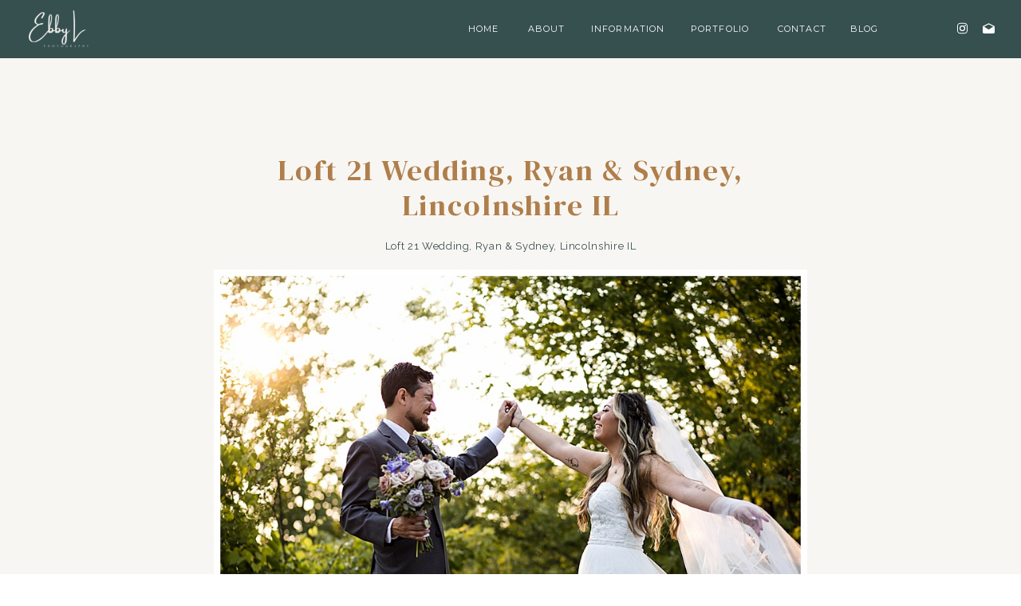

--- FILE ---
content_type: text/html; charset=UTF-8
request_url: https://ebbylphotographyblog.com/loft-21-wedding-ryan-sydney-lincolnshire-il/
body_size: 18943
content:
<!DOCTYPE html>
<html lang="en" class="d">
<head>
<link rel="stylesheet" type="text/css" href="//lib.showit.co/engine/2.4.3/showit.css" />
<meta name='robots' content='max-image-preview:large' />

	<!-- This site is optimized with the Yoast SEO plugin v14.6.1 - https://yoast.com/wordpress/plugins/seo/ -->
	<title>Loft 21 Wedding, Ryan &amp; Sydney, Lincolnshire IL</title>
	<meta name="description" content="Loft 21 Wedding, Ryan &amp; Sydney, Lincolnshire IL. Ebby L is a wedding &amp; engagement photographer based in Chicago, IL. Travels worldwide." />
	<meta name="robots" content="index, follow" />
	<meta name="googlebot" content="index, follow, max-snippet:-1, max-image-preview:large, max-video-preview:-1" />
	<meta name="bingbot" content="index, follow, max-snippet:-1, max-image-preview:large, max-video-preview:-1" />
	<link rel="canonical" href="https://ebbylphotographyblog.com/loft-21-wedding-ryan-sydney-lincolnshire-il/" />
	<meta property="og:locale" content="en_US" />
	<meta property="og:type" content="article" />
	<meta property="og:title" content="Loft 21 Wedding, Ryan &amp; Sydney, Lincolnshire IL" />
	<meta property="og:description" content="Loft 21 Wedding, Ryan &amp; Sydney, Lincolnshire IL. Ebby L is a wedding &amp; engagement photographer based in Chicago, IL. Travels worldwide." />
	<meta property="og:url" content="https://ebbylphotographyblog.com/loft-21-wedding-ryan-sydney-lincolnshire-il/" />
	<meta property="og:site_name" content="Ebby L Photography Blog" />
	<meta property="article:publisher" content="https://www.facebook.com/ebbylphotography/" />
	<meta property="article:published_time" content="2021-09-01T20:35:28+00:00" />
	<meta property="og:image" content="https://ebbylphotographyblog.com/wp-content/uploads/2021/08/Loft-21-Wedding-Chicago-Ebby-L-Photography-Photos_4217.jpg" />
	<meta property="og:image:width" content="900" />
	<meta property="og:image:height" content="1350" />
	<meta name="twitter:card" content="summary" />
	<script type="application/ld+json" class="yoast-schema-graph">{"@context":"https://schema.org","@graph":[{"@type":"WebSite","@id":"https://ebbylphotographyblog.com/#website","url":"https://ebbylphotographyblog.com/","name":"Ebby L Photography Blog","description":"","potentialAction":[{"@type":"SearchAction","target":"https://ebbylphotographyblog.com/?s={search_term_string}","query-input":"required name=search_term_string"}],"inLanguage":"en"},{"@type":"ImageObject","@id":"https://ebbylphotographyblog.com/loft-21-wedding-ryan-sydney-lincolnshire-il/#primaryimage","inLanguage":"en","url":"https://ebbylphotographyblog.com/wp-content/uploads/2021/08/Loft-21-Wedding-Chicago-Ebby-L-Photography-Photos_4217.jpg","width":900,"height":1350},{"@type":"WebPage","@id":"https://ebbylphotographyblog.com/loft-21-wedding-ryan-sydney-lincolnshire-il/#webpage","url":"https://ebbylphotographyblog.com/loft-21-wedding-ryan-sydney-lincolnshire-il/","name":"Loft 21 Wedding, Ryan & Sydney, Lincolnshire IL","isPartOf":{"@id":"https://ebbylphotographyblog.com/#website"},"primaryImageOfPage":{"@id":"https://ebbylphotographyblog.com/loft-21-wedding-ryan-sydney-lincolnshire-il/#primaryimage"},"datePublished":"2021-09-01T20:35:28+00:00","dateModified":"2021-09-01T20:35:28+00:00","author":{"@id":"https://ebbylphotographyblog.com/#/schema/person/fee823fe1184ffdbd777a002978163d6"},"description":"Loft 21 Wedding, Ryan & Sydney, Lincolnshire IL. Ebby L is a wedding & engagement photographer based in Chicago, IL. Travels worldwide.","inLanguage":"en","potentialAction":[{"@type":"ReadAction","target":["https://ebbylphotographyblog.com/loft-21-wedding-ryan-sydney-lincolnshire-il/"]}]},{"@type":["Person"],"@id":"https://ebbylphotographyblog.com/#/schema/person/fee823fe1184ffdbd777a002978163d6","name":"Ebby Lowry","image":{"@type":"ImageObject","@id":"https://ebbylphotographyblog.com/#personlogo","inLanguage":"en","url":"https://secure.gravatar.com/avatar/2374a449d145d4ef45f87b73392cf8a6d5024920945bb5bc91347b515fd673f6?s=96&d=mm&r=g","caption":"Ebby Lowry"}}]}</script>
	<!-- / Yoast SEO plugin. -->


<link rel='dns-prefetch' href='//www.googletagmanager.com' />
<link rel="alternate" type="application/rss+xml" title="Ebby L Photography Blog &raquo; Feed" href="https://ebbylphotographyblog.com/feed/" />
<link rel="alternate" type="application/rss+xml" title="Ebby L Photography Blog &raquo; Comments Feed" href="https://ebbylphotographyblog.com/comments/feed/" />
<link rel="alternate" type="application/rss+xml" title="Ebby L Photography Blog &raquo; Loft 21 Wedding, Ryan &#038; Sydney, Lincolnshire IL Comments Feed" href="https://ebbylphotographyblog.com/loft-21-wedding-ryan-sydney-lincolnshire-il/feed/" />
<!-- This site uses the Google Analytics by MonsterInsights plugin v7.11.0 - Using Analytics tracking - https://www.monsterinsights.com/ -->
<script type="text/javascript" data-cfasync="false">
	var mi_version         = '7.11.0';
	var mi_track_user      = true;
	var mi_no_track_reason = '';
	
	var disableStr = 'ga-disable-UA-54593821-2';

	/* Function to detect opted out users */
	function __gaTrackerIsOptedOut() {
		return document.cookie.indexOf(disableStr + '=true') > -1;
	}

	/* Disable tracking if the opt-out cookie exists. */
	if ( __gaTrackerIsOptedOut() ) {
		window[disableStr] = true;
	}

	/* Opt-out function */
	function __gaTrackerOptout() {
	  document.cookie = disableStr + '=true; expires=Thu, 31 Dec 2099 23:59:59 UTC; path=/';
	  window[disableStr] = true;
	}

	if ( 'undefined' === typeof gaOptout ) {
		function gaOptout() {
			__gaTrackerOptout();
		}
	}
	
	if ( mi_track_user ) {
		(function(i,s,o,g,r,a,m){i['GoogleAnalyticsObject']=r;i[r]=i[r]||function(){
			(i[r].q=i[r].q||[]).push(arguments)},i[r].l=1*new Date();a=s.createElement(o),
			m=s.getElementsByTagName(o)[0];a.async=1;a.src=g;m.parentNode.insertBefore(a,m)
		})(window,document,'script','//www.google-analytics.com/analytics.js','__gaTracker');

		__gaTracker('create', 'UA-54593821-2', 'auto');
		__gaTracker('set', 'forceSSL', true);
		__gaTracker('require', 'displayfeatures');
		__gaTracker('send','pageview');
	} else {
		console.log( "" );
		(function() {
			/* https://developers.google.com/analytics/devguides/collection/analyticsjs/ */
			var noopfn = function() {
				return null;
			};
			var noopnullfn = function() {
				return null;
			};
			var Tracker = function() {
				return null;
			};
			var p = Tracker.prototype;
			p.get = noopfn;
			p.set = noopfn;
			p.send = noopfn;
			var __gaTracker = function() {
				var len = arguments.length;
				if ( len === 0 ) {
					return;
				}
				var f = arguments[len-1];
				if ( typeof f !== 'object' || f === null || typeof f.hitCallback !== 'function' ) {
					console.log( 'Not running function __gaTracker(' + arguments[0] + " ....) because you are not being tracked. " + mi_no_track_reason );
					return;
				}
				try {
					f.hitCallback();
				} catch (ex) {

				}
			};
			__gaTracker.create = function() {
				return new Tracker();
			};
			__gaTracker.getByName = noopnullfn;
			__gaTracker.getAll = function() {
				return [];
			};
			__gaTracker.remove = noopfn;
			window['__gaTracker'] = __gaTracker;
					})();
		}
</script>
<!-- / Google Analytics by MonsterInsights -->
<script type="text/javascript">
/* <![CDATA[ */
window._wpemojiSettings = {"baseUrl":"https:\/\/s.w.org\/images\/core\/emoji\/16.0.1\/72x72\/","ext":".png","svgUrl":"https:\/\/s.w.org\/images\/core\/emoji\/16.0.1\/svg\/","svgExt":".svg","source":{"concatemoji":"https:\/\/ebbylphotographyblog.com\/wp-includes\/js\/wp-emoji-release.min.js?ver=6.8.3"}};
/*! This file is auto-generated */
!function(s,n){var o,i,e;function c(e){try{var t={supportTests:e,timestamp:(new Date).valueOf()};sessionStorage.setItem(o,JSON.stringify(t))}catch(e){}}function p(e,t,n){e.clearRect(0,0,e.canvas.width,e.canvas.height),e.fillText(t,0,0);var t=new Uint32Array(e.getImageData(0,0,e.canvas.width,e.canvas.height).data),a=(e.clearRect(0,0,e.canvas.width,e.canvas.height),e.fillText(n,0,0),new Uint32Array(e.getImageData(0,0,e.canvas.width,e.canvas.height).data));return t.every(function(e,t){return e===a[t]})}function u(e,t){e.clearRect(0,0,e.canvas.width,e.canvas.height),e.fillText(t,0,0);for(var n=e.getImageData(16,16,1,1),a=0;a<n.data.length;a++)if(0!==n.data[a])return!1;return!0}function f(e,t,n,a){switch(t){case"flag":return n(e,"\ud83c\udff3\ufe0f\u200d\u26a7\ufe0f","\ud83c\udff3\ufe0f\u200b\u26a7\ufe0f")?!1:!n(e,"\ud83c\udde8\ud83c\uddf6","\ud83c\udde8\u200b\ud83c\uddf6")&&!n(e,"\ud83c\udff4\udb40\udc67\udb40\udc62\udb40\udc65\udb40\udc6e\udb40\udc67\udb40\udc7f","\ud83c\udff4\u200b\udb40\udc67\u200b\udb40\udc62\u200b\udb40\udc65\u200b\udb40\udc6e\u200b\udb40\udc67\u200b\udb40\udc7f");case"emoji":return!a(e,"\ud83e\udedf")}return!1}function g(e,t,n,a){var r="undefined"!=typeof WorkerGlobalScope&&self instanceof WorkerGlobalScope?new OffscreenCanvas(300,150):s.createElement("canvas"),o=r.getContext("2d",{willReadFrequently:!0}),i=(o.textBaseline="top",o.font="600 32px Arial",{});return e.forEach(function(e){i[e]=t(o,e,n,a)}),i}function t(e){var t=s.createElement("script");t.src=e,t.defer=!0,s.head.appendChild(t)}"undefined"!=typeof Promise&&(o="wpEmojiSettingsSupports",i=["flag","emoji"],n.supports={everything:!0,everythingExceptFlag:!0},e=new Promise(function(e){s.addEventListener("DOMContentLoaded",e,{once:!0})}),new Promise(function(t){var n=function(){try{var e=JSON.parse(sessionStorage.getItem(o));if("object"==typeof e&&"number"==typeof e.timestamp&&(new Date).valueOf()<e.timestamp+604800&&"object"==typeof e.supportTests)return e.supportTests}catch(e){}return null}();if(!n){if("undefined"!=typeof Worker&&"undefined"!=typeof OffscreenCanvas&&"undefined"!=typeof URL&&URL.createObjectURL&&"undefined"!=typeof Blob)try{var e="postMessage("+g.toString()+"("+[JSON.stringify(i),f.toString(),p.toString(),u.toString()].join(",")+"));",a=new Blob([e],{type:"text/javascript"}),r=new Worker(URL.createObjectURL(a),{name:"wpTestEmojiSupports"});return void(r.onmessage=function(e){c(n=e.data),r.terminate(),t(n)})}catch(e){}c(n=g(i,f,p,u))}t(n)}).then(function(e){for(var t in e)n.supports[t]=e[t],n.supports.everything=n.supports.everything&&n.supports[t],"flag"!==t&&(n.supports.everythingExceptFlag=n.supports.everythingExceptFlag&&n.supports[t]);n.supports.everythingExceptFlag=n.supports.everythingExceptFlag&&!n.supports.flag,n.DOMReady=!1,n.readyCallback=function(){n.DOMReady=!0}}).then(function(){return e}).then(function(){var e;n.supports.everything||(n.readyCallback(),(e=n.source||{}).concatemoji?t(e.concatemoji):e.wpemoji&&e.twemoji&&(t(e.twemoji),t(e.wpemoji)))}))}((window,document),window._wpemojiSettings);
/* ]]> */
</script>
<style id='wp-emoji-styles-inline-css' type='text/css'>

	img.wp-smiley, img.emoji {
		display: inline !important;
		border: none !important;
		box-shadow: none !important;
		height: 1em !important;
		width: 1em !important;
		margin: 0 0.07em !important;
		vertical-align: -0.1em !important;
		background: none !important;
		padding: 0 !important;
	}
</style>
<link rel='stylesheet' id='wp-block-library-css' href='https://ebbylphotographyblog.com/wp-includes/css/dist/block-library/style.min.css?ver=6.8.3' type='text/css' media='all' />
<style id='classic-theme-styles-inline-css' type='text/css'>
/*! This file is auto-generated */
.wp-block-button__link{color:#fff;background-color:#32373c;border-radius:9999px;box-shadow:none;text-decoration:none;padding:calc(.667em + 2px) calc(1.333em + 2px);font-size:1.125em}.wp-block-file__button{background:#32373c;color:#fff;text-decoration:none}
</style>
<style id='global-styles-inline-css' type='text/css'>
:root{--wp--preset--aspect-ratio--square: 1;--wp--preset--aspect-ratio--4-3: 4/3;--wp--preset--aspect-ratio--3-4: 3/4;--wp--preset--aspect-ratio--3-2: 3/2;--wp--preset--aspect-ratio--2-3: 2/3;--wp--preset--aspect-ratio--16-9: 16/9;--wp--preset--aspect-ratio--9-16: 9/16;--wp--preset--color--black: #000000;--wp--preset--color--cyan-bluish-gray: #abb8c3;--wp--preset--color--white: #ffffff;--wp--preset--color--pale-pink: #f78da7;--wp--preset--color--vivid-red: #cf2e2e;--wp--preset--color--luminous-vivid-orange: #ff6900;--wp--preset--color--luminous-vivid-amber: #fcb900;--wp--preset--color--light-green-cyan: #7bdcb5;--wp--preset--color--vivid-green-cyan: #00d084;--wp--preset--color--pale-cyan-blue: #8ed1fc;--wp--preset--color--vivid-cyan-blue: #0693e3;--wp--preset--color--vivid-purple: #9b51e0;--wp--preset--gradient--vivid-cyan-blue-to-vivid-purple: linear-gradient(135deg,rgba(6,147,227,1) 0%,rgb(155,81,224) 100%);--wp--preset--gradient--light-green-cyan-to-vivid-green-cyan: linear-gradient(135deg,rgb(122,220,180) 0%,rgb(0,208,130) 100%);--wp--preset--gradient--luminous-vivid-amber-to-luminous-vivid-orange: linear-gradient(135deg,rgba(252,185,0,1) 0%,rgba(255,105,0,1) 100%);--wp--preset--gradient--luminous-vivid-orange-to-vivid-red: linear-gradient(135deg,rgba(255,105,0,1) 0%,rgb(207,46,46) 100%);--wp--preset--gradient--very-light-gray-to-cyan-bluish-gray: linear-gradient(135deg,rgb(238,238,238) 0%,rgb(169,184,195) 100%);--wp--preset--gradient--cool-to-warm-spectrum: linear-gradient(135deg,rgb(74,234,220) 0%,rgb(151,120,209) 20%,rgb(207,42,186) 40%,rgb(238,44,130) 60%,rgb(251,105,98) 80%,rgb(254,248,76) 100%);--wp--preset--gradient--blush-light-purple: linear-gradient(135deg,rgb(255,206,236) 0%,rgb(152,150,240) 100%);--wp--preset--gradient--blush-bordeaux: linear-gradient(135deg,rgb(254,205,165) 0%,rgb(254,45,45) 50%,rgb(107,0,62) 100%);--wp--preset--gradient--luminous-dusk: linear-gradient(135deg,rgb(255,203,112) 0%,rgb(199,81,192) 50%,rgb(65,88,208) 100%);--wp--preset--gradient--pale-ocean: linear-gradient(135deg,rgb(255,245,203) 0%,rgb(182,227,212) 50%,rgb(51,167,181) 100%);--wp--preset--gradient--electric-grass: linear-gradient(135deg,rgb(202,248,128) 0%,rgb(113,206,126) 100%);--wp--preset--gradient--midnight: linear-gradient(135deg,rgb(2,3,129) 0%,rgb(40,116,252) 100%);--wp--preset--font-size--small: 13px;--wp--preset--font-size--medium: 20px;--wp--preset--font-size--large: 36px;--wp--preset--font-size--x-large: 42px;--wp--preset--spacing--20: 0.44rem;--wp--preset--spacing--30: 0.67rem;--wp--preset--spacing--40: 1rem;--wp--preset--spacing--50: 1.5rem;--wp--preset--spacing--60: 2.25rem;--wp--preset--spacing--70: 3.38rem;--wp--preset--spacing--80: 5.06rem;--wp--preset--shadow--natural: 6px 6px 9px rgba(0, 0, 0, 0.2);--wp--preset--shadow--deep: 12px 12px 50px rgba(0, 0, 0, 0.4);--wp--preset--shadow--sharp: 6px 6px 0px rgba(0, 0, 0, 0.2);--wp--preset--shadow--outlined: 6px 6px 0px -3px rgba(255, 255, 255, 1), 6px 6px rgba(0, 0, 0, 1);--wp--preset--shadow--crisp: 6px 6px 0px rgba(0, 0, 0, 1);}:where(.is-layout-flex){gap: 0.5em;}:where(.is-layout-grid){gap: 0.5em;}body .is-layout-flex{display: flex;}.is-layout-flex{flex-wrap: wrap;align-items: center;}.is-layout-flex > :is(*, div){margin: 0;}body .is-layout-grid{display: grid;}.is-layout-grid > :is(*, div){margin: 0;}:where(.wp-block-columns.is-layout-flex){gap: 2em;}:where(.wp-block-columns.is-layout-grid){gap: 2em;}:where(.wp-block-post-template.is-layout-flex){gap: 1.25em;}:where(.wp-block-post-template.is-layout-grid){gap: 1.25em;}.has-black-color{color: var(--wp--preset--color--black) !important;}.has-cyan-bluish-gray-color{color: var(--wp--preset--color--cyan-bluish-gray) !important;}.has-white-color{color: var(--wp--preset--color--white) !important;}.has-pale-pink-color{color: var(--wp--preset--color--pale-pink) !important;}.has-vivid-red-color{color: var(--wp--preset--color--vivid-red) !important;}.has-luminous-vivid-orange-color{color: var(--wp--preset--color--luminous-vivid-orange) !important;}.has-luminous-vivid-amber-color{color: var(--wp--preset--color--luminous-vivid-amber) !important;}.has-light-green-cyan-color{color: var(--wp--preset--color--light-green-cyan) !important;}.has-vivid-green-cyan-color{color: var(--wp--preset--color--vivid-green-cyan) !important;}.has-pale-cyan-blue-color{color: var(--wp--preset--color--pale-cyan-blue) !important;}.has-vivid-cyan-blue-color{color: var(--wp--preset--color--vivid-cyan-blue) !important;}.has-vivid-purple-color{color: var(--wp--preset--color--vivid-purple) !important;}.has-black-background-color{background-color: var(--wp--preset--color--black) !important;}.has-cyan-bluish-gray-background-color{background-color: var(--wp--preset--color--cyan-bluish-gray) !important;}.has-white-background-color{background-color: var(--wp--preset--color--white) !important;}.has-pale-pink-background-color{background-color: var(--wp--preset--color--pale-pink) !important;}.has-vivid-red-background-color{background-color: var(--wp--preset--color--vivid-red) !important;}.has-luminous-vivid-orange-background-color{background-color: var(--wp--preset--color--luminous-vivid-orange) !important;}.has-luminous-vivid-amber-background-color{background-color: var(--wp--preset--color--luminous-vivid-amber) !important;}.has-light-green-cyan-background-color{background-color: var(--wp--preset--color--light-green-cyan) !important;}.has-vivid-green-cyan-background-color{background-color: var(--wp--preset--color--vivid-green-cyan) !important;}.has-pale-cyan-blue-background-color{background-color: var(--wp--preset--color--pale-cyan-blue) !important;}.has-vivid-cyan-blue-background-color{background-color: var(--wp--preset--color--vivid-cyan-blue) !important;}.has-vivid-purple-background-color{background-color: var(--wp--preset--color--vivid-purple) !important;}.has-black-border-color{border-color: var(--wp--preset--color--black) !important;}.has-cyan-bluish-gray-border-color{border-color: var(--wp--preset--color--cyan-bluish-gray) !important;}.has-white-border-color{border-color: var(--wp--preset--color--white) !important;}.has-pale-pink-border-color{border-color: var(--wp--preset--color--pale-pink) !important;}.has-vivid-red-border-color{border-color: var(--wp--preset--color--vivid-red) !important;}.has-luminous-vivid-orange-border-color{border-color: var(--wp--preset--color--luminous-vivid-orange) !important;}.has-luminous-vivid-amber-border-color{border-color: var(--wp--preset--color--luminous-vivid-amber) !important;}.has-light-green-cyan-border-color{border-color: var(--wp--preset--color--light-green-cyan) !important;}.has-vivid-green-cyan-border-color{border-color: var(--wp--preset--color--vivid-green-cyan) !important;}.has-pale-cyan-blue-border-color{border-color: var(--wp--preset--color--pale-cyan-blue) !important;}.has-vivid-cyan-blue-border-color{border-color: var(--wp--preset--color--vivid-cyan-blue) !important;}.has-vivid-purple-border-color{border-color: var(--wp--preset--color--vivid-purple) !important;}.has-vivid-cyan-blue-to-vivid-purple-gradient-background{background: var(--wp--preset--gradient--vivid-cyan-blue-to-vivid-purple) !important;}.has-light-green-cyan-to-vivid-green-cyan-gradient-background{background: var(--wp--preset--gradient--light-green-cyan-to-vivid-green-cyan) !important;}.has-luminous-vivid-amber-to-luminous-vivid-orange-gradient-background{background: var(--wp--preset--gradient--luminous-vivid-amber-to-luminous-vivid-orange) !important;}.has-luminous-vivid-orange-to-vivid-red-gradient-background{background: var(--wp--preset--gradient--luminous-vivid-orange-to-vivid-red) !important;}.has-very-light-gray-to-cyan-bluish-gray-gradient-background{background: var(--wp--preset--gradient--very-light-gray-to-cyan-bluish-gray) !important;}.has-cool-to-warm-spectrum-gradient-background{background: var(--wp--preset--gradient--cool-to-warm-spectrum) !important;}.has-blush-light-purple-gradient-background{background: var(--wp--preset--gradient--blush-light-purple) !important;}.has-blush-bordeaux-gradient-background{background: var(--wp--preset--gradient--blush-bordeaux) !important;}.has-luminous-dusk-gradient-background{background: var(--wp--preset--gradient--luminous-dusk) !important;}.has-pale-ocean-gradient-background{background: var(--wp--preset--gradient--pale-ocean) !important;}.has-electric-grass-gradient-background{background: var(--wp--preset--gradient--electric-grass) !important;}.has-midnight-gradient-background{background: var(--wp--preset--gradient--midnight) !important;}.has-small-font-size{font-size: var(--wp--preset--font-size--small) !important;}.has-medium-font-size{font-size: var(--wp--preset--font-size--medium) !important;}.has-large-font-size{font-size: var(--wp--preset--font-size--large) !important;}.has-x-large-font-size{font-size: var(--wp--preset--font-size--x-large) !important;}
:where(.wp-block-post-template.is-layout-flex){gap: 1.25em;}:where(.wp-block-post-template.is-layout-grid){gap: 1.25em;}
:where(.wp-block-columns.is-layout-flex){gap: 2em;}:where(.wp-block-columns.is-layout-grid){gap: 2em;}
:root :where(.wp-block-pullquote){font-size: 1.5em;line-height: 1.6;}
</style>
<link rel='stylesheet' id='pub-style-css' href='https://ebbylphotographyblog.com/wp-content/themes/showit/pubs/gq_1k_-xsfom75g0zaogpg/20250729171938Snpazze/assets/pub.css?ver=1753809585' type='text/css' media='all' />
<script type="text/javascript" id="monsterinsights-frontend-script-js-extra">
/* <![CDATA[ */
var monsterinsights_frontend = {"js_events_tracking":"true","download_extensions":"doc,pdf,ppt,zip,xls,docx,pptx,xlsx","inbound_paths":"[]","home_url":"https:\/\/ebbylphotographyblog.com","hash_tracking":"false"};
/* ]]> */
</script>
<script type="text/javascript" src="https://ebbylphotographyblog.com/wp-content/plugins/google-analytics-for-wordpress/assets/js/frontend.min.js?ver=7.11.0" id="monsterinsights-frontend-script-js"></script>
<script type="text/javascript" src="https://ebbylphotographyblog.com/wp-includes/js/jquery/jquery.min.js?ver=3.7.1" id="jquery-core-js"></script>
<script type="text/javascript" id="jquery-core-js-after">
/* <![CDATA[ */
$ = jQuery;
/* ]]> */
</script>
<script type="text/javascript" src="https://ebbylphotographyblog.com/wp-includes/js/jquery/jquery-migrate.min.js?ver=3.4.1" id="jquery-migrate-js"></script>
<script type="text/javascript" src="https://ebbylphotographyblog.com/wp-content/themes/showit/pubs/gq_1k_-xsfom75g0zaogpg/20250729171938Snpazze/assets/pub.js?ver=1753809585" id="pub-script-js"></script>

<!-- Google tag (gtag.js) snippet added by Site Kit -->

<!-- Google Analytics snippet added by Site Kit -->
<script type="text/javascript" src="https://www.googletagmanager.com/gtag/js?id=GT-552KKPD" id="google_gtagjs-js" async></script>
<script type="text/javascript" id="google_gtagjs-js-after">
/* <![CDATA[ */
window.dataLayer = window.dataLayer || [];function gtag(){dataLayer.push(arguments);}
gtag("set","linker",{"domains":["ebbylphotographyblog.com"]});
gtag("js", new Date());
gtag("set", "developer_id.dZTNiMT", true);
gtag("config", "GT-552KKPD");
 window._googlesitekit = window._googlesitekit || {}; window._googlesitekit.throttledEvents = []; window._googlesitekit.gtagEvent = (name, data) => { var key = JSON.stringify( { name, data } ); if ( !! window._googlesitekit.throttledEvents[ key ] ) { return; } window._googlesitekit.throttledEvents[ key ] = true; setTimeout( () => { delete window._googlesitekit.throttledEvents[ key ]; }, 5 ); gtag( "event", name, { ...data, event_source: "site-kit" } ); } 
/* ]]> */
</script>

<!-- End Google tag (gtag.js) snippet added by Site Kit -->
<link rel="https://api.w.org/" href="https://ebbylphotographyblog.com/wp-json/" /><link rel="alternate" title="JSON" type="application/json" href="https://ebbylphotographyblog.com/wp-json/wp/v2/posts/22061" /><link rel="EditURI" type="application/rsd+xml" title="RSD" href="https://ebbylphotographyblog.com/xmlrpc.php?rsd" />
<link rel='shortlink' href='https://ebbylphotographyblog.com/?p=22061' />
<link rel="alternate" title="oEmbed (JSON)" type="application/json+oembed" href="https://ebbylphotographyblog.com/wp-json/oembed/1.0/embed?url=https%3A%2F%2Febbylphotographyblog.com%2Floft-21-wedding-ryan-sydney-lincolnshire-il%2F" />
<link rel="alternate" title="oEmbed (XML)" type="text/xml+oembed" href="https://ebbylphotographyblog.com/wp-json/oembed/1.0/embed?url=https%3A%2F%2Febbylphotographyblog.com%2Floft-21-wedding-ryan-sydney-lincolnshire-il%2F&#038;format=xml" />
<meta name="generator" content="Site Kit by Google 1.148.0" /><script type="text/javascript" async defer data-pin-color="red" data-pin-height="28" data-pin-hover="true" src="https://ebbylphotographyblog.com/wp-content/plugins/pinterest-pin-it-button-on-image-hover-and-post/js/pinit.js"></script>	<script>
		jQuery(document).ready(function(){
		jQuery(".is-cropped img").each(function(){
			jQuery(this).attr("style", "min-height: 120px;min-width: 100px;");

		});
		jQuery('.avatar').attr('style', 'min-width: unset; min-height: unset;');
	});
		</script>
	
<meta charset="UTF-8" />
<meta name="viewport" content="width=device-width, initial-scale=1" />
<link rel="preconnect" href="https://static.showit.co" />

<link rel="preconnect" href="https://fonts.googleapis.com">
<link rel="preconnect" href="https://fonts.gstatic.com" crossorigin>
<link href="https://fonts.googleapis.com/css?family=Montserrat:400|DM+Serif+Display:regular|Raleway:regular|Montserrat:600|Raleway:italic|Oswald:300" rel="stylesheet" type="text/css"/>
<style>
@font-face{font-family:Margo;src:url('//static.showit.co/file/HwdXb9CmTBmipYHtueN8YQ/shared/jen_wagner_co_-_margo_script_regular-webfont.woff');}
</style>
<script id="init_data" type="application/json">
{"mobile":{"w":320},"desktop":{"w":1200,"bgFillType":"color","bgColor":"#ffffff"},"sid":"gq_1k_-xsfom75g0zaogpg","break":768,"assetURL":"//static.showit.co","contactFormId":"56875/142724","cfAction":"aHR0cHM6Ly9jbGllbnRzZXJ2aWNlLnNob3dpdC5jby9jb250YWN0Zm9ybQ==","sgAction":"aHR0cHM6Ly9jbGllbnRzZXJ2aWNlLnNob3dpdC5jby9zb2NpYWxncmlk","blockData":[{"slug":"mobile-menu-closed","visible":"m","states":[],"d":{"h":400,"w":1200,"bgFillType":"color","bgColor":"#FFFFFF","bgMediaType":"none"},"m":{"h":61,"w":320,"locking":{"scrollOffset":1,"side":"st"},"bgFillType":"color","bgColor":"#FFFFFF","bgMediaType":"none"}},{"slug":"navigation-option-2","visible":"d","states":[],"d":{"h":73,"w":1200,"locking":{"side":"st"},"bgFillType":"color","bgColor":"colors-1","bgMediaType":"none"},"m":{"h":200,"w":320,"bgFillType":"color","bgColor":"#FFFFFF","bgMediaType":"none"}},{"slug":"post-title","visible":"a","states":[],"d":{"h":167,"w":1200,"nature":"dH","bgFillType":"color","bgColor":"colors-6","bgMediaType":"none"},"m":{"h":95,"w":320,"nature":"dH","bgFillType":"color","bgColor":"colors-6","bgMediaType":"none"}},{"slug":"post-excerpt","visible":"a","states":[],"d":{"h":349,"w":1200,"nature":"dH","bgFillType":"color","bgColor":"colors-6","bgMediaType":"none"},"m":{"h":803,"w":320,"nature":"dH","bgFillType":"color","bgColor":"colors-6","bgMediaType":"none"}},{"slug":"category","visible":"a","states":[],"d":{"h":143,"w":1200,"bgFillType":"color","bgColor":"colors-6","bgMediaType":"none"},"m":{"h":121,"w":320,"bgFillType":"color","bgColor":"#FFFFFF","bgMediaType":"none"}},{"slug":"post-comments","visible":"a","states":[],"d":{"h":66,"w":1200,"nature":"dH","bgFillType":"color","bgColor":"colors-6","bgMediaType":"none"},"m":{"h":104,"w":320,"nature":"dH","bgFillType":"color","bgColor":"#FFFFFF","bgMediaType":"none"}},{"slug":"comments-form","visible":"a","states":[],"d":{"h":171,"w":1200,"nature":"dH","bgFillType":"color","bgColor":"colors-6","bgMediaType":"none"},"m":{"h":82,"w":320,"nature":"dH","bgFillType":"color","bgColor":"#FFFFFF","bgMediaType":"none"}},{"slug":"pagination","visible":"a","states":[],"d":{"h":170,"w":1200,"bgFillType":"color","bgColor":"colors-6","bgMediaType":"none"},"m":{"h":100,"w":320,"bgFillType":"color","bgColor":"#FFFFFF","bgMediaType":"none"}},{"slug":"footer","visible":"a","states":[],"d":{"h":302,"w":1200,"bgFillType":"color","bgColor":"colors-6","bgMediaType":"none"},"m":{"h":276,"w":320,"bgFillType":"color","bgColor":"colors-6","bgMediaType":"none"}},{"slug":"mobile-menu-open","visible":"m","states":[],"d":{"h":200,"w":1200,"bgFillType":"color","bgColor":"colors-7","bgMediaType":"none"},"m":{"h":476,"w":320,"locking":{"side":"t"},"nature":"wH","bgFillType":"color","bgColor":"colors-1","bgMediaType":"none"}}],"elementData":[{"type":"icon","visible":"a","id":"mobile-menu-closed_0","blockId":"mobile-menu-closed","m":{"x":271,"y":15,"w":32,"h":32,"a":0},"d":{"x":575,"y":175,"w":100,"h":100,"a":0},"pc":[{"type":"show","block":"mobile-menu-open"}]},{"type":"text","visible":"a","id":"mobile-menu-closed_1","blockId":"mobile-menu-closed","m":{"x":19,"y":12,"w":142,"h":41,"a":0},"d":{"x":514,"y":180,"w":172.2,"h":41,"a":0}},{"type":"simple","visible":"a","id":"navigation-option-2_0","blockId":"navigation-option-2","m":{"x":48,"y":65,"w":224,"h":301,"a":0},"d":{"x":-1,"y":0,"w":1209,"h":73,"a":0,"lockH":"s"}},{"type":"text","visible":"a","id":"navigation-option-2_1","blockId":"navigation-option-2","m":{"x":109,"y":92,"w":102,"h":17,"a":0},"d":{"x":582,"y":27,"w":54,"h":25,"a":0,"lockH":"r"}},{"type":"text","visible":"a","id":"navigation-option-2_2","blockId":"navigation-option-2","m":{"x":109,"y":92,"w":102,"h":17,"a":0},"d":{"x":661,"y":27,"w":100,"h":25,"a":0,"lockH":"r"}},{"type":"text","visible":"a","id":"navigation-option-2_3","blockId":"navigation-option-2","m":{"x":109,"y":92,"w":102,"h":17,"a":0},"d":{"x":786,"y":27,"w":84,"h":25,"a":0,"lockH":"r"}},{"type":"text","visible":"a","id":"navigation-option-2_4","blockId":"navigation-option-2","m":{"x":109,"y":92,"w":102,"h":17,"a":0},"d":{"x":895,"y":27,"w":66,"h":25,"a":0,"lockH":"r"}},{"type":"text","visible":"a","id":"navigation-option-2_5","blockId":"navigation-option-2","m":{"x":109,"y":92,"w":102,"h":17,"a":0},"d":{"x":986,"y":27,"w":43.002,"h":25,"a":0,"lockH":"r"}},{"type":"graphic","visible":"a","id":"navigation-option-2_6","blockId":"navigation-option-2","m":{"x":90,"y":30,"w":140,"h":71,"a":0},"d":{"x":4,"y":-2,"w":136,"h":83,"a":0,"lockH":"l"},"c":{"key":"2nHcI4W_TsOMewGGSp9nUQ/shared/ebby_l_15.png","aspect_ratio":1}},{"type":"text","visible":"a","id":"navigation-option-2_7","blockId":"navigation-option-2","m":{"x":109,"y":92,"w":102,"h":17,"a":0},"d":{"x":507,"y":27,"w":50,"h":25,"a":0,"lockH":"r"}},{"type":"icon","visible":"a","id":"navigation-option-2_8","blockId":"navigation-option-2","m":{"x":191.32,"y":636.519,"w":14.18,"h":14.001,"a":0},"d":{"x":1151,"y":27,"w":17,"h":17,"a":0,"lockH":"r"}},{"type":"icon","visible":"a","id":"navigation-option-2_9","blockId":"navigation-option-2","m":{"x":140.108,"y":636.519,"w":14.18,"h":14.001,"a":0},"d":{"x":1118,"y":27,"w":17,"h":17,"a":0,"lockH":"r"}},{"type":"text","visible":"a","id":"post-title_0","blockId":"post-title","m":{"x":41,"y":49,"w":238,"h":41,"a":0},"d":{"x":287,"y":118,"w":626,"h":50,"a":0}},{"type":"text","visible":"a","id":"post-excerpt_0","blockId":"post-excerpt","m":{"x":48,"y":22,"w":224,"h":756,"a":0},"d":{"x":228,"y":17,"w":744,"h":277,"a":0}},{"type":"icon","visible":"a","id":"category_0","blockId":"category","m":{"x":256,"y":61,"w":14.817,"h":15.017,"a":0},"d":{"x":445,"y":66,"w":20,"h":19,"a":0,"o":100,"lockV":"t"}},{"type":"icon","visible":"a","id":"category_1","blockId":"category","m":{"x":219,"y":59,"w":19,"h":19,"a":0},"d":{"x":409,"y":65,"w":22,"h":21,"a":0,"o":100,"lockV":"t"}},{"type":"icon","visible":"a","id":"category_2","blockId":"category","m":{"x":185,"y":61,"w":14.817,"h":15.017,"a":0},"d":{"x":372,"y":66,"w":20,"h":19,"a":0,"o":100,"lockV":"t"}},{"type":"icon","visible":"a","id":"category_3","blockId":"category","m":{"x":152,"y":61,"w":14.817,"h":15.017,"a":0},"d":{"x":338,"y":66,"w":20,"h":19,"a":0,"o":100,"lockV":"t"}},{"type":"icon","visible":"a","id":"category_4","blockId":"category","m":{"x":119,"y":61,"w":14.817,"h":15.017,"a":0},"d":{"x":303,"y":66,"w":20,"h":19,"a":0,"o":100,"lockV":"t"}},{"type":"text","visible":"a","id":"category_5","blockId":"category","m":{"x":45,"y":58,"w":63,"h":15,"a":0},"d":{"x":233,"y":66,"w":65,"h":19,"a":0}},{"type":"text","visible":"a","id":"category_6","blockId":"category","m":{"x":137,"y":17,"w":137,"h":17,"a":0},"d":{"x":338,"y":13,"w":528,"h":19,"a":0}},{"type":"text","visible":"a","id":"category_7","blockId":"category","m":{"x":45,"y":20,"w":84,"h":15,"a":0},"d":{"x":233,"y":13,"w":98,"h":26,"a":0}},{"type":"text","visible":"a","id":"post-comments_0","blockId":"post-comments","m":{"x":47,"y":15,"w":227,"h":51,"a":0},"d":{"x":238,"y":33,"w":644,"h":28,"a":0}},{"type":"text","visible":"a","id":"comments-form_0","blockId":"comments-form","m":{"x":47,"y":18,"w":227,"h":50,"a":0},"d":{"x":238,"y":42,"w":644,"h":23,"a":0}},{"type":"text","visible":"a","id":"pagination_0","blockId":"pagination","m":{"x":49,"y":28,"w":102.008,"h":49.008,"a":0},"d":{"x":248,"y":72,"w":181,"h":32,"a":0}},{"type":"text","visible":"a","id":"pagination_1","blockId":"pagination","m":{"x":169,"y":28,"w":102.008,"h":44.008,"a":0},"d":{"x":772,"y":72,"w":180,"h":32,"a":0}},{"type":"simple","visible":"d","id":"footer_0","blockId":"footer","m":{"x":48,"y":134,"w":224,"h":623.6999999999999,"a":0},"d":{"x":1106,"y":70,"w":66,"h":186,"a":0,"lockH":"r"}},{"type":"simple","visible":"d","id":"footer_1","blockId":"footer","m":{"x":198,"y":437,"w":224,"h":301,"a":0},"d":{"x":-36,"y":229,"w":1241,"h":73,"a":0,"lockH":"s"}},{"type":"text","visible":"d","id":"footer_2","blockId":"footer","m":{"x":109,"y":92,"w":102,"h":17,"a":0},"d":{"x":1063,"y":256,"w":43,"h":25,"a":0}},{"type":"text","visible":"d","id":"footer_3","blockId":"footer","m":{"x":109,"y":92,"w":102,"h":17,"a":0},"d":{"x":872,"y":256,"w":66,"h":25,"a":0}},{"type":"text","visible":"d","id":"footer_4","blockId":"footer","m":{"x":109,"y":92,"w":102,"h":17,"a":0},"d":{"x":668,"y":256,"w":79,"h":25,"a":0}},{"type":"text","visible":"d","id":"footer_5","blockId":"footer","m":{"x":109,"y":92,"w":102,"h":17,"a":0},"d":{"x":447,"y":256,"w":96,"h":25,"a":0}},{"type":"text","visible":"d","id":"footer_6","blockId":"footer","m":{"x":109,"y":92,"w":102,"h":17,"a":0},"d":{"x":268,"y":256,"w":54,"h":25,"a":0}},{"type":"text","visible":"d","id":"footer_7","blockId":"footer","m":{"x":109,"y":92,"w":102,"h":17,"a":0},"d":{"x":93,"y":256,"w":50,"h":25,"a":0}},{"type":"icon","visible":"a","id":"footer_8","blockId":"footer","m":{"x":170,"y":235,"w":20,"h":20,"a":0},"d":{"x":1096,"y":11,"w":20,"h":20,"a":0,"lockH":"r"}},{"type":"icon","visible":"a","id":"footer_9","blockId":"footer","m":{"x":130,"y":235,"w":20,"h":20,"a":0},"d":{"x":1129,"y":11,"w":20,"h":20,"a":0,"lockH":"r"}},{"type":"social","visible":"a","id":"footer_10","blockId":"footer","m":{"x":-149,"y":42,"w":553,"h":175,"a":0},"d":{"x":-135,"y":38,"w":1426,"h":191,"a":0}},{"type":"text","visible":"a","id":"footer_11","blockId":"footer","m":{"x":31,"y":5,"w":258,"h":18,"a":0},"d":{"x":471,"y":0,"w":258,"h":42,"a":0}},{"type":"text","visible":"a","id":"mobile-menu-open_0","blockId":"mobile-menu-open","m":{"x":83,"y":345,"w":83,"h":26,"a":0},"d":{"x":1093,"y":84,"w":38,"h":26,"a":0}},{"type":"text","visible":"a","id":"mobile-menu-open_1","blockId":"mobile-menu-open","m":{"x":83,"y":297,"w":83,"h":26,"a":0},"d":{"x":983,"y":84,"w":65,"h":26,"a":0}},{"type":"text","visible":"a","id":"mobile-menu-open_2","blockId":"mobile-menu-open","m":{"x":83,"y":249,"w":115,"h":26,"a":0},"d":{"x":1093,"y":84,"w":38,"h":26,"a":0}},{"type":"text","visible":"a","id":"mobile-menu-open_3","blockId":"mobile-menu-open","m":{"x":83,"y":200,"w":83,"h":26,"a":0},"d":{"x":885,"y":84,"w":60,"h":26,"a":0}},{"type":"text","visible":"a","id":"mobile-menu-open_4","blockId":"mobile-menu-open","m":{"x":83,"y":152,"w":83,"h":26,"a":0},"d":{"x":795,"y":84,"w":52,"h":26,"a":0}},{"type":"text","visible":"a","id":"mobile-menu-open_5","blockId":"mobile-menu-open","m":{"x":83,"y":104,"w":83,"h":26,"a":0},"d":{"x":705,"y":84,"w":52,"h":26,"a":0}},{"type":"icon","visible":"a","id":"mobile-menu-open_6","blockId":"mobile-menu-open","m":{"x":274,"y":17,"w":27,"h":27,"a":0,"lockV":"t"},"d":{"x":550,"y":50,"w":100,"h":100,"a":0},"pc":[{"type":"hide","block":"mobile-menu-open"}]},{"type":"simple","visible":"a","id":"mobile-menu-open_7","blockId":"mobile-menu-open","m":{"x":36,"y":84,"w":1,"h":351,"a":0},"d":{"x":360,"y":60,"w":480,"h":80,"a":0}},{"type":"text","visible":"a","id":"mobile-menu-open_8","blockId":"mobile-menu-open","m":{"x":59,"y":177,"w":431,"h":175,"a":-90,"o":20},"d":{"x":537,"y":79,"w":126,"h":42,"a":0}},{"type":"icon","visible":"a","id":"mobile-menu-open_9","blockId":"mobile-menu-open","m":{"x":152,"y":399,"w":20,"h":20,"a":0},"d":{"x":638,"y":452,"w":20,"h":20,"a":0,"lockH":"r"}},{"type":"icon","visible":"a","id":"mobile-menu-open_10","blockId":"mobile-menu-open","m":{"x":114,"y":399,"w":20,"h":20,"a":0},"d":{"x":638,"y":377,"w":20,"h":20,"a":0,"lockH":"r"}},{"type":"icon","visible":"a","id":"mobile-menu-open_11","blockId":"mobile-menu-open","m":{"x":76,"y":399,"w":20,"h":20,"a":0},"d":{"x":638,"y":340,"w":20,"h":20,"a":0,"lockH":"r"}}]}
</script>
<link
rel="stylesheet"
type="text/css"
href="https://cdnjs.cloudflare.com/ajax/libs/animate.css/3.4.0/animate.min.css"
/>


<script src="//lib.showit.co/engine/2.4.3/showit-lib.min.js"></script>
<script src="//lib.showit.co/engine/2.4.3/showit.min.js"></script>
<script>

function initPage(){

}
</script>

<style id="si-page-css">
html.m {background-color:rgba(255,255,255,1);}
html.d {background-color:rgba(255,255,255,1);}
.d .se:has(.st-primary) {border-radius:10px;box-shadow:none;opacity:1;overflow:hidden;}
.d .st-primary {padding:10px 14px 10px 14px;border-width:0px;border-color:rgba(29,29,29,1);background-color:rgba(29,29,29,1);background-image:none;border-radius:inherit;transition-duration:0.5s;}
.d .st-primary span {color:rgba(255,255,255,1);font-family:'Oswald';font-weight:300;font-style:normal;font-size:20px;text-align:left;text-transform:uppercase;letter-spacing:0.1em;transition-duration:0.5s;}
.d .se:has(.st-primary:hover) {}
.d .st-primary.se-button:hover {background-color:rgba(29,29,29,1);background-image:none;transition-property:background-color,background-image;}
.d .st-primary.se-button:hover span {}
.m .se:has(.st-primary) {border-radius:10px;box-shadow:none;opacity:1;overflow:hidden;}
.m .st-primary {padding:10px 14px 10px 14px;border-width:0px;border-color:rgba(29,29,29,1);background-color:rgba(29,29,29,1);background-image:none;border-radius:inherit;}
.m .st-primary span {color:rgba(255,255,255,1);font-family:'Oswald';font-weight:300;font-style:normal;font-size:16px;text-align:left;text-transform:uppercase;letter-spacing:0.1em;}
.d .se:has(.st-secondary) {border-radius:10px;box-shadow:none;opacity:1;overflow:hidden;}
.d .st-secondary {padding:10px 14px 10px 14px;border-width:2px;border-color:rgba(29,29,29,1);background-color:rgba(0,0,0,0);background-image:none;border-radius:inherit;transition-duration:0.5s;}
.d .st-secondary span {color:rgba(29,29,29,1);font-family:'Oswald';font-weight:300;font-style:normal;font-size:20px;text-align:left;text-transform:uppercase;letter-spacing:0.1em;transition-duration:0.5s;}
.d .se:has(.st-secondary:hover) {}
.d .st-secondary.se-button:hover {border-color:rgba(29,29,29,0.7);background-color:rgba(0,0,0,0);background-image:none;transition-property:border-color,background-color,background-image;}
.d .st-secondary.se-button:hover span {color:rgba(29,29,29,0.7);transition-property:color;}
.m .se:has(.st-secondary) {border-radius:10px;box-shadow:none;opacity:1;overflow:hidden;}
.m .st-secondary {padding:10px 14px 10px 14px;border-width:2px;border-color:rgba(29,29,29,1);background-color:rgba(0,0,0,0);background-image:none;border-radius:inherit;}
.m .st-secondary span {color:rgba(29,29,29,1);font-family:'Oswald';font-weight:300;font-style:normal;font-size:16px;text-align:left;text-transform:uppercase;letter-spacing:0.1em;}
.d .st-d-title,.d .se-wpt h1 {color:rgba(175,126,75,1);line-height:1.2;letter-spacing:0.05em;font-size:37px;text-align:center;font-family:'DM Serif Display';font-weight:400;font-style:normal;}
.d .se-wpt h1 {margin-bottom:30px;}
.d .st-d-title.se-rc a {color:rgba(175,126,75,1);}
.d .st-d-title.se-rc a:hover {text-decoration:underline;color:rgba(175,126,75,1);opacity:0.8;}
.m .st-m-title,.m .se-wpt h1 {color:rgba(175,126,75,1);line-height:1.2;letter-spacing:0.025em;font-size:34px;text-align:center;font-family:'DM Serif Display';font-weight:400;font-style:normal;}
.m .se-wpt h1 {margin-bottom:20px;}
.m .st-m-title.se-rc a {color:rgba(175,126,75,1);}
.m .st-m-title.se-rc a:hover {text-decoration:underline;color:rgba(175,126,75,1);opacity:0.8;}
.d .st-d-heading,.d .se-wpt h2 {color:rgba(54,79,79,1);text-transform:uppercase;line-height:1.8;letter-spacing:0.1em;font-size:13px;text-align:left;font-family:'Montserrat';font-weight:400;font-style:normal;}
.d .se-wpt h2 {margin-bottom:24px;}
.d .st-d-heading.se-rc a {color:rgba(54,79,79,1);}
.d .st-d-heading.se-rc a:hover {text-decoration:underline;color:rgba(54,79,79,1);opacity:0.8;}
.m .st-m-heading,.m .se-wpt h2 {color:rgba(54,79,79,1);text-transform:uppercase;line-height:1.8;letter-spacing:0.1em;font-size:12px;text-align:left;font-family:'Montserrat';font-weight:400;font-style:normal;}
.m .se-wpt h2 {margin-bottom:20px;}
.m .st-m-heading.se-rc a {color:rgba(54,79,79,1);}
.m .st-m-heading.se-rc a:hover {text-decoration:underline;color:rgba(54,79,79,1);opacity:0.8;}
.d .st-d-subheading,.d .se-wpt h3 {color:rgba(54,79,79,1);text-transform:uppercase;line-height:2;letter-spacing:0.1em;font-size:20px;text-align:left;font-family:'Oswald';font-weight:300;font-style:normal;}
.d .se-wpt h3 {margin-bottom:18px;}
.d .st-d-subheading.se-rc a {color:rgba(54,79,79,1);}
.d .st-d-subheading.se-rc a:hover {text-decoration:underline;color:rgba(54,79,79,1);opacity:0.8;}
.m .st-m-subheading,.m .se-wpt h3 {color:rgba(54,79,79,1);text-transform:uppercase;line-height:1.8;letter-spacing:0.1em;font-size:16px;text-align:left;font-family:'Oswald';font-weight:300;font-style:normal;}
.m .se-wpt h3 {margin-bottom:18px;}
.m .st-m-subheading.se-rc a {color:rgba(54,79,79,1);}
.m .st-m-subheading.se-rc a:hover {text-decoration:underline;color:rgba(54,79,79,1);opacity:0.8;}
.d .st-d-paragraph {color:rgba(54,79,79,1);line-height:2;letter-spacing:0.05em;font-size:13px;text-align:justify;font-family:'Raleway';font-weight:400;font-style:normal;}
.d .se-wpt p {margin-bottom:16px;}
.d .st-d-paragraph.se-rc a {color:rgba(54,79,79,1);}
.d .st-d-paragraph.se-rc a:hover {text-decoration:underline;color:rgba(54,79,79,1);opacity:0.8;}
.m .st-m-paragraph {color:rgba(54,79,79,1);line-height:2;letter-spacing:0.05em;font-size:13px;text-align:justify;font-family:'Raleway';font-weight:400;font-style:normal;}
.m .se-wpt p {margin-bottom:16px;}
.m .st-m-paragraph.se-rc a {color:rgba(54,79,79,1);}
.m .st-m-paragraph.se-rc a:hover {text-decoration:underline;color:rgba(54,79,79,1);opacity:0.8;}
.sib-mobile-menu-closed {z-index:10;}
.m .sib-mobile-menu-closed {height:61px;}
.d .sib-mobile-menu-closed {height:400px;display:none;}
.m .sib-mobile-menu-closed .ss-bg {background-color:rgba(255,255,255,1);}
.d .sib-mobile-menu-closed .ss-bg {background-color:rgba(255,255,255,1);}
.d .sie-mobile-menu-closed_0 {left:575px;top:175px;width:100px;height:100px;}
.m .sie-mobile-menu-closed_0 {left:271px;top:15px;width:32px;height:32px;}
.d .sie-mobile-menu-closed_0 svg {fill:rgba(175,126,75,1);}
.m .sie-mobile-menu-closed_0 svg {fill:rgba(54,79,79,1);}
.d .sie-mobile-menu-closed_1 {left:514px;top:180px;width:172.2px;height:41px;}
.m .sie-mobile-menu-closed_1 {left:19px;top:12px;width:142px;height:41px;}
.m .sie-mobile-menu-closed_1-text {color:rgba(54,79,79,1);text-align:left;}
.sib-navigation-option-2 {z-index:5;}
.m .sib-navigation-option-2 {height:200px;display:none;}
.d .sib-navigation-option-2 {height:73px;}
.m .sib-navigation-option-2 .ss-bg {background-color:rgba(255,255,255,1);}
.d .sib-navigation-option-2 .ss-bg {background-color:rgba(54,79,79,1);}
.d .sie-navigation-option-2_0 {left:-1px;top:0px;width:1209px;height:73px;}
.m .sie-navigation-option-2_0 {left:48px;top:65px;width:224px;height:301px;}
.d .sie-navigation-option-2_0 .se-simple:hover {}
.m .sie-navigation-option-2_0 .se-simple:hover {}
.d .sie-navigation-option-2_0 .se-simple {border-color:rgba(255,255,255,1);border-width:0px;background-color:rgba(54,79,79,1);border-style:solid;border-radius:inherit;}
.m .sie-navigation-option-2_0 .se-simple {background-color:rgba(0,0,0,1);}
.d .sie-navigation-option-2_1 {left:582px;top:27px;width:54px;height:25px;}
.m .sie-navigation-option-2_1 {left:109px;top:92px;width:102px;height:17px;}
.d .sie-navigation-option-2_1-text {color:rgba(255,255,255,1);font-size:11px;}
.m .sie-navigation-option-2_1-text {color:rgba(0,0,0,1);text-transform:uppercase;line-height:1.8;letter-spacing:0.2em;font-size:12px;text-align:center;}
.d .sie-navigation-option-2_2 {left:661px;top:27px;width:100px;height:25px;}
.m .sie-navigation-option-2_2 {left:109px;top:92px;width:102px;height:17px;}
.d .sie-navigation-option-2_2-text {color:rgba(255,255,255,1);font-size:11px;}
.m .sie-navigation-option-2_2-text {color:rgba(0,0,0,1);text-transform:uppercase;line-height:1.8;letter-spacing:0.2em;font-size:12px;text-align:center;}
.d .sie-navigation-option-2_3 {left:786px;top:27px;width:84px;height:25px;}
.m .sie-navigation-option-2_3 {left:109px;top:92px;width:102px;height:17px;}
.d .sie-navigation-option-2_3-text {color:rgba(255,255,255,1);font-size:11px;}
.m .sie-navigation-option-2_3-text {color:rgba(0,0,0,1);text-transform:uppercase;line-height:1.8;letter-spacing:0.2em;font-size:12px;text-align:center;}
.d .sie-navigation-option-2_4 {left:895px;top:27px;width:66px;height:25px;}
.m .sie-navigation-option-2_4 {left:109px;top:92px;width:102px;height:17px;}
.d .sie-navigation-option-2_4-text {color:rgba(255,255,255,1);font-size:11px;}
.m .sie-navigation-option-2_4-text {color:rgba(0,0,0,1);text-transform:uppercase;line-height:1.8;letter-spacing:0.2em;font-size:12px;text-align:center;}
.d .sie-navigation-option-2_5 {left:986px;top:27px;width:43.002px;height:25px;}
.m .sie-navigation-option-2_5 {left:109px;top:92px;width:102px;height:17px;}
.d .sie-navigation-option-2_5-text {color:rgba(255,255,255,1);font-size:11px;}
.m .sie-navigation-option-2_5-text {color:rgba(0,0,0,1);text-transform:uppercase;line-height:1.8;letter-spacing:0.2em;font-size:12px;text-align:center;}
.d .sie-navigation-option-2_6 {left:4px;top:-2px;width:136px;height:83px;}
.m .sie-navigation-option-2_6 {left:90px;top:30px;width:140px;height:71px;}
.d .sie-navigation-option-2_6 .se-img {background-repeat:no-repeat;background-size:cover;background-position:50% 50%;border-radius:inherit;}
.m .sie-navigation-option-2_6 .se-img {background-repeat:no-repeat;background-size:cover;background-position:50% 50%;border-radius:inherit;}
.d .sie-navigation-option-2_7 {left:507px;top:27px;width:50px;height:25px;}
.m .sie-navigation-option-2_7 {left:109px;top:92px;width:102px;height:17px;}
.d .sie-navigation-option-2_7-text {color:rgba(255,255,255,1);font-size:11px;}
.m .sie-navigation-option-2_7-text {color:rgba(0,0,0,1);text-transform:uppercase;line-height:1.8;letter-spacing:0.2em;font-size:12px;text-align:center;}
.d .sie-navigation-option-2_8 {left:1151px;top:27px;width:17px;height:17px;}
.m .sie-navigation-option-2_8 {left:191.32px;top:636.519px;width:14.18px;height:14.001px;}
.d .sie-navigation-option-2_8 svg {fill:rgba(255,255,255,1);}
.m .sie-navigation-option-2_8 svg {fill:rgba(32,32,32,1);}
.d .sie-navigation-option-2_9 {left:1118px;top:27px;width:17px;height:17px;}
.m .sie-navigation-option-2_9 {left:140.108px;top:636.519px;width:14.18px;height:14.001px;}
.d .sie-navigation-option-2_9 svg {fill:rgba(255,255,255,1);}
.m .sie-navigation-option-2_9 svg {fill:rgba(32,32,32,1);}
.m .sib-post-title {height:95px;}
.d .sib-post-title {height:167px;}
.m .sib-post-title .ss-bg {background-color:rgba(248,246,242,1);}
.d .sib-post-title .ss-bg {background-color:rgba(248,246,242,1);}
.m .sib-post-title.sb-nm-dH .sc {height:95px;}
.d .sib-post-title.sb-nd-dH .sc {height:167px;}
.d .sie-post-title_0 {left:287px;top:118px;width:626px;height:50px;}
.m .sie-post-title_0 {left:41px;top:49px;width:238px;height:41px;}
.m .sib-post-excerpt {height:803px;}
.d .sib-post-excerpt {height:349px;}
.m .sib-post-excerpt .ss-bg {background-color:rgba(248,246,242,1);}
.d .sib-post-excerpt .ss-bg {background-color:rgba(248,246,242,1);}
.m .sib-post-excerpt.sb-nm-dH .sc {height:803px;}
.d .sib-post-excerpt.sb-nd-dH .sc {height:349px;}
.d .sie-post-excerpt_0 {left:228px;top:17px;width:744px;height:277px;}
.m .sie-post-excerpt_0 {left:48px;top:22px;width:224px;height:756px;}
.m .sib-category {height:121px;}
.d .sib-category {height:143px;}
.m .sib-category .ss-bg {background-color:rgba(255,255,255,1);}
.d .sib-category .ss-bg {background-color:rgba(248,246,242,1);}
.d .sie-category_0 {left:445px;top:66px;width:20px;height:19px;opacity:1;}
.m .sie-category_0 {left:256px;top:61px;width:14.817px;height:15.017px;}
.d .sie-category_0 svg {fill:rgba(175,126,75,1);}
.m .sie-category_0 svg {fill:rgba(175,126,75,1);}
.d .sie-category_1 {left:409px;top:65px;width:22px;height:21px;opacity:1;}
.m .sie-category_1 {left:219px;top:59px;width:19px;height:19px;}
.d .sie-category_1 svg {fill:rgba(175,126,75,1);}
.m .sie-category_1 svg {fill:rgba(175,126,75,1);}
.d .sie-category_2 {left:372px;top:66px;width:20px;height:19px;opacity:1;}
.m .sie-category_2 {left:185px;top:61px;width:14.817px;height:15.017px;}
.d .sie-category_2 svg {fill:rgba(175,126,75,1);}
.m .sie-category_2 svg {fill:rgba(175,126,75,1);}
.d .sie-category_3 {left:338px;top:66px;width:20px;height:19px;opacity:1;}
.m .sie-category_3 {left:152px;top:61px;width:14.817px;height:15.017px;}
.d .sie-category_3 svg {fill:rgba(175,126,75,1);}
.m .sie-category_3 svg {fill:rgba(175,126,75,1);}
.d .sie-category_4 {left:303px;top:66px;width:20px;height:19px;opacity:1;}
.m .sie-category_4 {left:119px;top:61px;width:14.817px;height:15.017px;}
.d .sie-category_4 svg {fill:rgba(175,126,75,1);}
.m .sie-category_4 svg {fill:rgba(175,126,75,1);}
.d .sie-category_5 {left:233px;top:66px;width:65px;height:19px;}
.m .sie-category_5 {left:45px;top:58px;width:63px;height:15px;}
.d .sie-category_5-text {text-transform:uppercase;font-family:'Montserrat';font-weight:600;font-style:normal;}
.m .sie-category_5-text {text-align:left;}
.d .sie-category_6 {left:338px;top:13px;width:528px;height:19px;}
.m .sie-category_6 {left:137px;top:17px;width:137px;height:17px;}
.d .sie-category_6-text {font-family:'Raleway';font-weight:400;font-style:italic;}
.d .sie-category_7 {left:233px;top:13px;width:98px;height:26px;}
.m .sie-category_7 {left:45px;top:20px;width:84px;height:15px;}
.d .sie-category_7-text {text-transform:uppercase;font-family:'Montserrat';font-weight:600;font-style:normal;}
.m .sie-category_7-text {text-align:left;}
.m .sib-post-comments {height:104px;}
.d .sib-post-comments {height:66px;}
.m .sib-post-comments .ss-bg {background-color:rgba(255,255,255,1);}
.d .sib-post-comments .ss-bg {background-color:rgba(248,246,242,1);}
.m .sib-post-comments.sb-nm-dH .sc {height:104px;}
.d .sib-post-comments.sb-nd-dH .sc {height:66px;}
.d .sie-post-comments_0 {left:238px;top:33px;width:644px;height:28px;}
.m .sie-post-comments_0 {left:47px;top:15px;width:227px;height:51px;}
.m .sib-comments-form {height:82px;}
.d .sib-comments-form {height:171px;}
.m .sib-comments-form .ss-bg {background-color:rgba(255,255,255,1);}
.d .sib-comments-form .ss-bg {background-color:rgba(248,246,242,1);}
.m .sib-comments-form.sb-nm-dH .sc {height:82px;}
.d .sib-comments-form.sb-nd-dH .sc {height:171px;}
.d .sie-comments-form_0 {left:238px;top:42px;width:644px;height:23px;}
.m .sie-comments-form_0 {left:47px;top:18px;width:227px;height:50px;}
.m .sib-pagination {height:100px;}
.d .sib-pagination {height:170px;}
.m .sib-pagination .ss-bg {background-color:rgba(255,255,255,1);}
.d .sib-pagination .ss-bg {background-color:rgba(248,246,242,1);}
.d .sie-pagination_0 {left:248px;top:72px;width:181px;height:32px;}
.m .sie-pagination_0 {left:49px;top:28px;width:102.008px;height:49.008px;}
.d .sie-pagination_0-text {color:rgba(175,126,75,1);}
.d .sie-pagination_1 {left:772px;top:72px;width:180px;height:32px;}
.m .sie-pagination_1 {left:169px;top:28px;width:102.008px;height:44.008px;}
.d .sie-pagination_1-text {color:rgba(175,126,75,1);text-align:right;}
.m .sie-pagination_1-text {text-align:right;}
.sib-footer {z-index:2;}
.m .sib-footer {height:276px;}
.d .sib-footer {height:302px;}
.m .sib-footer .ss-bg {background-color:rgba(248,246,242,1);}
.d .sib-footer .ss-bg {background-color:rgba(248,246,242,1);}
.d .sie-footer_0 {left:1106px;top:70px;width:66px;height:186px;}
.m .sie-footer_0 {left:48px;top:134px;width:224px;height:623.6999999999999px;display:none;}
.d .sie-footer_0 .se-simple:hover {}
.m .sie-footer_0 .se-simple:hover {}
.d .sie-footer_0 .se-simple {background-color:rgba(248,246,242,1);}
.m .sie-footer_0 .se-simple {background-color:rgba(29,29,29,1);}
.d .sie-footer_1 {left:-36px;top:229px;width:1241px;height:73px;}
.m .sie-footer_1 {left:198px;top:437px;width:224px;height:301px;display:none;}
.d .sie-footer_1 .se-simple:hover {}
.m .sie-footer_1 .se-simple:hover {}
.d .sie-footer_1 .se-simple {border-color:rgba(255,255,255,1);border-width:0px;background-color:rgba(175,126,75,1);border-style:solid;border-radius:inherit;}
.m .sie-footer_1 .se-simple {background-color:rgba(175,126,75,1);}
.d .sie-footer_2 {left:1063px;top:256px;width:43px;height:25px;}
.m .sie-footer_2 {left:109px;top:92px;width:102px;height:17px;display:none;}
.d .sie-footer_2-text {color:rgba(255,255,255,1);font-size:11px;}
.m .sie-footer_2-text {color:rgba(0,0,0,1);text-transform:uppercase;line-height:1.8;letter-spacing:0.2em;font-size:12px;text-align:center;}
.d .sie-footer_3 {left:872px;top:256px;width:66px;height:25px;}
.m .sie-footer_3 {left:109px;top:92px;width:102px;height:17px;display:none;}
.d .sie-footer_3-text {color:rgba(255,255,255,1);font-size:11px;}
.m .sie-footer_3-text {color:rgba(0,0,0,1);text-transform:uppercase;line-height:1.8;letter-spacing:0.2em;font-size:12px;text-align:center;}
.d .sie-footer_4 {left:668px;top:256px;width:79px;height:25px;}
.m .sie-footer_4 {left:109px;top:92px;width:102px;height:17px;display:none;}
.d .sie-footer_4-text {color:rgba(255,255,255,1);font-size:11px;}
.m .sie-footer_4-text {color:rgba(0,0,0,1);text-transform:uppercase;line-height:1.8;letter-spacing:0.2em;font-size:12px;text-align:center;}
.d .sie-footer_5 {left:447px;top:256px;width:96px;height:25px;}
.m .sie-footer_5 {left:109px;top:92px;width:102px;height:17px;display:none;}
.d .sie-footer_5-text {color:rgba(255,255,255,1);font-size:11px;}
.m .sie-footer_5-text {color:rgba(0,0,0,1);text-transform:uppercase;line-height:1.8;letter-spacing:0.2em;font-size:12px;text-align:center;}
.d .sie-footer_6 {left:268px;top:256px;width:54px;height:25px;}
.m .sie-footer_6 {left:109px;top:92px;width:102px;height:17px;display:none;}
.d .sie-footer_6-text {color:rgba(255,255,255,1);font-size:11px;}
.m .sie-footer_6-text {color:rgba(0,0,0,1);text-transform:uppercase;line-height:1.8;letter-spacing:0.2em;font-size:12px;text-align:center;}
.d .sie-footer_7 {left:93px;top:256px;width:50px;height:25px;}
.m .sie-footer_7 {left:109px;top:92px;width:102px;height:17px;display:none;}
.d .sie-footer_7-text {color:rgba(255,255,255,1);font-size:11px;}
.m .sie-footer_7-text {color:rgba(0,0,0,1);text-transform:uppercase;line-height:1.8;letter-spacing:0.2em;font-size:12px;text-align:center;}
.d .sie-footer_8 {left:1096px;top:11px;width:20px;height:20px;}
.m .sie-footer_8 {left:170px;top:235px;width:20px;height:20px;}
.d .sie-footer_8 svg {fill:rgba(175,126,75,1);}
.m .sie-footer_8 svg {fill:rgba(175,126,75,1);}
.d .sie-footer_9 {left:1129px;top:11px;width:20px;height:20px;}
.m .sie-footer_9 {left:130px;top:235px;width:20px;height:20px;}
.d .sie-footer_9 svg {fill:rgba(175,126,75,1);}
.m .sie-footer_9 svg {fill:rgba(175,126,75,1);}
.d .sie-footer_10 {left:-135px;top:38px;width:1426px;height:191px;}
.m .sie-footer_10 {left:-149px;top:42px;width:553px;height:175px;}
.d .sie-footer_10 .sg-img-container {display:grid;justify-content:space-between;grid-template-columns:repeat(auto-fit, 191px);gap:autopx;}
.d .sie-footer_10 .si-social-image {height:191px;width:191px;}
.m .sie-footer_10 .sg-img-container {display:inline-flex;justify-content:space-between;grid-template-columns:repeat(auto-fit, 175px);gap:autopx;}
.m .sie-footer_10 .si-social-image {height:175px;width:175px;}
.sie-footer_10 {overflow:hidden;}
.sie-footer_10 .si-social-grid {overflow:hidden;}
.sie-footer_10 img {border:none;object-fit:cover;max-height:100%;}
.d .sie-footer_11 {left:471px;top:0px;width:258px;height:42px;}
.m .sie-footer_11 {left:31px;top:5px;width:258px;height:18px;}
.d .sie-footer_11-text {font-size:23px;text-align:center;font-family:'Margo';font-weight:400;font-style:normal;}
.m .sie-footer_11-text {font-size:24px;text-align:center;font-family:'Margo';font-weight:400;font-style:normal;}
.sib-mobile-menu-open {z-index:12;}
.m .sib-mobile-menu-open {height:476px;display:none;}
.d .sib-mobile-menu-open {height:200px;display:none;}
.m .sib-mobile-menu-open .ss-bg {background-color:rgba(54,79,79,1);}
.d .sib-mobile-menu-open .ss-bg {background-color:rgba(255,255,255,1);}
.m .sib-mobile-menu-open.sb-nm-wH .sc {height:476px;}
.d .sie-mobile-menu-open_0 {left:1093px;top:84px;width:38px;height:26px;}
.m .sie-mobile-menu-open_0 {left:83px;top:345px;width:83px;height:26px;}
.m .sie-mobile-menu-open_0-text {color:rgba(255,255,255,1);}
.d .sie-mobile-menu-open_1 {left:983px;top:84px;width:65px;height:26px;}
.m .sie-mobile-menu-open_1 {left:83px;top:297px;width:83px;height:26px;}
.m .sie-mobile-menu-open_1-text {color:rgba(255,255,255,1);}
.d .sie-mobile-menu-open_2 {left:1093px;top:84px;width:38px;height:26px;}
.m .sie-mobile-menu-open_2 {left:83px;top:249px;width:115px;height:26px;}
.m .sie-mobile-menu-open_2-text {color:rgba(255,255,255,1);}
.d .sie-mobile-menu-open_3 {left:885px;top:84px;width:60px;height:26px;}
.m .sie-mobile-menu-open_3 {left:83px;top:200px;width:83px;height:26px;}
.m .sie-mobile-menu-open_3-text {color:rgba(255,255,255,1);}
.d .sie-mobile-menu-open_4 {left:795px;top:84px;width:52px;height:26px;}
.m .sie-mobile-menu-open_4 {left:83px;top:152px;width:83px;height:26px;}
.m .sie-mobile-menu-open_4-text {color:rgba(255,255,255,1);}
.d .sie-mobile-menu-open_5 {left:705px;top:84px;width:52px;height:26px;}
.m .sie-mobile-menu-open_5 {left:83px;top:104px;width:83px;height:26px;}
.m .sie-mobile-menu-open_5-text {color:rgba(255,255,255,1);}
.d .sie-mobile-menu-open_6 {left:550px;top:50px;width:100px;height:100px;}
.m .sie-mobile-menu-open_6 {left:274px;top:17px;width:27px;height:27px;}
.d .sie-mobile-menu-open_6 svg {fill:rgba(175,126,75,1);}
.m .sie-mobile-menu-open_6 svg {fill:rgba(255,255,255,1);}
.d .sie-mobile-menu-open_7 {left:360px;top:60px;width:480px;height:80px;}
.m .sie-mobile-menu-open_7 {left:36px;top:84px;width:1px;height:351px;}
.d .sie-mobile-menu-open_7 .se-simple:hover {}
.m .sie-mobile-menu-open_7 .se-simple:hover {}
.d .sie-mobile-menu-open_7 .se-simple {background-color:rgba(29,29,29,1);}
.m .sie-mobile-menu-open_7 .se-simple {background-color:rgba(255,255,255,1);}
.d .sie-mobile-menu-open_8 {left:537px;top:79px;width:126px;height:42px;}
.m .sie-mobile-menu-open_8 {left:59px;top:177px;width:431px;height:175px;opacity:0.2;}
.m .sie-mobile-menu-open_8-text {color:rgba(255,255,255,1);font-size:126px;}
.d .sie-mobile-menu-open_9 {left:638px;top:452px;width:20px;height:20px;}
.m .sie-mobile-menu-open_9 {left:152px;top:399px;width:20px;height:20px;}
.d .sie-mobile-menu-open_9 svg {fill:rgba(175,126,75,1);}
.m .sie-mobile-menu-open_9 svg {fill:rgba(255,255,255,1);}
.d .sie-mobile-menu-open_10 {left:638px;top:377px;width:20px;height:20px;}
.m .sie-mobile-menu-open_10 {left:114px;top:399px;width:20px;height:20px;}
.d .sie-mobile-menu-open_10 svg {fill:rgba(175,126,75,1);}
.m .sie-mobile-menu-open_10 svg {fill:rgba(255,255,255,1);}
.d .sie-mobile-menu-open_11 {left:638px;top:340px;width:20px;height:20px;}
.m .sie-mobile-menu-open_11 {left:76px;top:399px;width:20px;height:20px;}
.d .sie-mobile-menu-open_11 svg {fill:rgba(175,126,75,1);}
.m .sie-mobile-menu-open_11 svg {fill:rgba(255,255,255,1);}

</style>

<!-- Global site tag (gtag.js) - Google Analytics -->
<script async src="https://www.googletagmanager.com/gtag/js?id=G-GG6ZT46ENM"></script>
<script>
window.dataLayer = window.dataLayer || [];
function gtag(){dataLayer.push(arguments);}
gtag('js', new Date());
gtag('config', 'G-GG6ZT46ENM');
</script>

</head>
<body class="wp-singular post-template-default single single-post postid-22061 single-format-standard wp-embed-responsive wp-theme-showit wp-child-theme-showit">

<div id="si-sp" class="sp" data-wp-ver="2.9.3"><div id="mobile-menu-closed" data-bid="mobile-menu-closed" class="sb sib-mobile-menu-closed sb-lm"><div class="ss-s ss-bg"><div class="sc" style="width:1200px"><div data-sid="mobile-menu-closed_0" class="sie-mobile-menu-closed_0 se se-pc"><div class="se-icon"><svg xmlns="http://www.w3.org/2000/svg" viewbox="0 0 512 512"><path d="M0 144h512v32H0zM0 240h512v32H0zM0 336h512v32H0z"/></svg></div></div><a href="/" target="_self" class="sie-mobile-menu-closed_1 se" data-sid="mobile-menu-closed_1"><h2 class="se-t sie-mobile-menu-closed_1-text st-m-title st-d-heading">Ebby L</h2></a></div></div></div><div id="navigation-option-2" data-bid="navigation-option-2" class="sb sib-navigation-option-2 sb-ld"><div class="ss-s ss-bg"><div class="sc" style="width:1200px"><div data-sid="navigation-option-2_0" class="sie-navigation-option-2_0 se"><div class="se-simple"></div></div><a href="http://ebbylphotography.com/about" target="_self" class="sie-navigation-option-2_1 se" data-sid="navigation-option-2_1"><nav class="se-t sie-navigation-option-2_1-text st-m-subheading st-d-heading">ABOUT</nav></a><a href="http://ebbylphotography.com/information" target="_self" class="sie-navigation-option-2_2 se" data-sid="navigation-option-2_2"><nav class="se-t sie-navigation-option-2_2-text st-m-subheading st-d-heading">INFORMATION</nav></a><a href="http://ebbylphotography.com/portfolio" target="_self" class="sie-navigation-option-2_3 se" data-sid="navigation-option-2_3"><nav class="se-t sie-navigation-option-2_3-text st-m-subheading st-d-heading">PORTFOLIO</nav></a><a href="http://ebbylphotography.com/contact" target="_self" class="sie-navigation-option-2_4 se" data-sid="navigation-option-2_4"><nav class="se-t sie-navigation-option-2_4-text st-m-subheading st-d-heading">CONTACT</nav></a><a href="http://ebbylphotographyblog.com" target="_self" class="sie-navigation-option-2_5 se" data-sid="navigation-option-2_5"><nav class="se-t sie-navigation-option-2_5-text st-m-subheading st-d-heading">BLOG</nav></a><a href="http://ebbylphotography.com" target="_self" class="sie-navigation-option-2_6 se" data-sid="navigation-option-2_6"><div style="width:100%;height:100%" data-img="navigation-option-2_6" class="se-img se-gr slzy"></div><noscript><img src="//static.showit.co/200/2nHcI4W_TsOMewGGSp9nUQ/shared/ebby_l_15.png" class="se-img" alt="" title="Ebby L (15)"/></noscript></a><a href="/" target="_self" class="sie-navigation-option-2_7 se" data-sid="navigation-option-2_7"><nav class="se-t sie-navigation-option-2_7-text st-m-subheading st-d-heading">Home</nav></a><a href="mailto:ebbylphotography@gmail.com" target="_self" class="sie-navigation-option-2_8 se" data-sid="navigation-option-2_8"><div class="se-icon"><svg xmlns="http://www.w3.org/2000/svg" viewbox="0 0 512 512"><path d="M480 201.667c0-14.933-7.469-28.803-20.271-36.266L256 64 52.271 165.401C40.531 172.864 32 186.734 32 201.667v203.666C32 428.802 51.197 448 74.666 448h362.668C460.803 448 480 428.802 480 405.333V201.667zM256 304L84.631 192 256 106.667 427.369 192 256 304z"/></svg></div></a><a href="https://www.instagram.com/ebbylphotography/" target="_blank" class="sie-navigation-option-2_9 se" data-sid="navigation-option-2_9"><div class="se-icon"><svg xmlns="http://www.w3.org/2000/svg" viewbox="0 0 512 512"><path d="M338,54.63H174c-62.72,0-114,51.32-114,114V343.33c0,62.72,51.32,114,114,114H338c62.72,0,114-51.32,114-114V168.67C452,105.94,400.68,54.63,338,54.63Zm83.91,288.71A84.24,84.24,0,0,1,338,427.24H174a84.24,84.24,0,0,1-83.91-83.91V168.67A84.24,84.24,0,0,1,174,84.76H338a84.24,84.24,0,0,1,83.91,83.91Z"/><path d="M255.77,148.18A107.94,107.94,0,1,0,363.71,256.13,107.94,107.94,0,0,0,255.77,148.18Zm-.52,178.71a70.68,70.68,0,1,1,70.68-70.68A70.68,70.68,0,0,1,255.25,326.9Z"/><circle cx="365.44" cy="146.5" r="25.56"/></svg></div></a></div></div></div><div id="postloopcontainer"><div id="post-title(1)" data-bid="post-title" class="sb sib-post-title sb-nm-dH sb-nd-dH"><div class="ss-s ss-bg"><div class="sc" style="width:1200px"><div data-sid="post-title_0" class="sie-post-title_0 se"><h2 class="se-t sie-post-title_0-text st-m-title st-d-title se-wpt" data-secn="d">Loft 21 Wedding, Ryan &#038; Sydney, Lincolnshire IL</h2></div></div></div></div><div id="post-excerpt(1)" data-bid="post-excerpt" class="sb sib-post-excerpt sb-nm-dH sb-nd-dH"><div class="ss-s ss-bg"><div class="sc" style="width:1200px"><div data-sid="post-excerpt_0" class="sie-post-excerpt_0 se"><div class="se-t sie-post-excerpt_0-text st-m-paragraph st-d-paragraph se-wpt se-rc se-wpt-pc"><p style="text-align: center;">Loft 21 Wedding, Ryan &amp; Sydney, Lincolnshire IL</p>
<p><img fetchpriority="high" decoding="async" class="alignnone size-full wp-image-22072" src="https://ebbylphotographyblog.com/wp-content/uploads/2021/08/Loft-21-Wedding-Chicago-Ebby-L-Photography-Photos_4206.jpg" alt="" width="900" height="607" srcset="https://ebbylphotographyblog.com/wp-content/uploads/2021/08/Loft-21-Wedding-Chicago-Ebby-L-Photography-Photos_4206.jpg 900w, https://ebbylphotographyblog.com/wp-content/uploads/2021/08/Loft-21-Wedding-Chicago-Ebby-L-Photography-Photos_4206-300x202.jpg 300w, https://ebbylphotographyblog.com/wp-content/uploads/2021/08/Loft-21-Wedding-Chicago-Ebby-L-Photography-Photos_4206-768x518.jpg 768w" sizes="(max-width: 900px) 100vw, 900px" /></p>
<p>Three wedding dates later, Ryan and Sydney&#8217;s perfect day finally arrived!</p>
<p>When it comes to the challenges of life, Ryan and Sydney have already been faced with a few while together. However as cliche as it sounds, anyone who knows them knows that they will and can get through anything together.</p>
<p>Ryan and Sydney are just one of those couples you get to know and think&#8230;man, they&#8217;ve just got it. Truly, a perfect match.</p>
<p>Looking back on Ryan and Sydney&#8217;s wedding day, a few moments really stand out to me.</p>
<p>One of those moments was when Sydney&#8217;s dad presented Ryan with her wedding gift to him.  A guitar that Ryan has dreamed of having since he was a teenager. It wasn&#8217;t so much the gift but how much it meant to him and also how much it meant to Sydney&#8217;s father to give it to him.</p>
<p>Another moment.. well really.. every moment from the second Sydney saw Ryan on.  Sydney was pretty nervous throughout the morning getting ready. The smile and lightness that overwhelmed Sydney the second she saw Ryan walking down the aisle was truly incredible. I just smiled thinking about it even as I&#8217;m typing this a month later.</p>
<p>Ryan and Sydney, your wedding day was amazing and SO deserved. You are a beautiful couple and I am so happy to know you both!</p>
<p><img decoding="async" class="alignnone size-full wp-image-22093" src="https://ebbylphotographyblog.com/wp-content/uploads/2021/08/Loft-21-Wedding-Chicago-Ebby-L-Photography-Photos_4185.jpg" alt="" width="900" height="673" srcset="https://ebbylphotographyblog.com/wp-content/uploads/2021/08/Loft-21-Wedding-Chicago-Ebby-L-Photography-Photos_4185.jpg 900w, https://ebbylphotographyblog.com/wp-content/uploads/2021/08/Loft-21-Wedding-Chicago-Ebby-L-Photography-Photos_4185-300x224.jpg 300w, https://ebbylphotographyblog.com/wp-content/uploads/2021/08/Loft-21-Wedding-Chicago-Ebby-L-Photography-Photos_4185-768x574.jpg 768w" sizes="(max-width: 900px) 100vw, 900px" /> <img decoding="async" class="alignnone size-full wp-image-22095" src="https://ebbylphotographyblog.com/wp-content/uploads/2021/08/Loft-21-Wedding-Chicago-Ebby-L-Photography-Photos_4183.jpg" alt="" width="900" height="607" srcset="https://ebbylphotographyblog.com/wp-content/uploads/2021/08/Loft-21-Wedding-Chicago-Ebby-L-Photography-Photos_4183.jpg 900w, https://ebbylphotographyblog.com/wp-content/uploads/2021/08/Loft-21-Wedding-Chicago-Ebby-L-Photography-Photos_4183-300x202.jpg 300w, https://ebbylphotographyblog.com/wp-content/uploads/2021/08/Loft-21-Wedding-Chicago-Ebby-L-Photography-Photos_4183-768x518.jpg 768w" sizes="(max-width: 900px) 100vw, 900px" /> <img loading="lazy" decoding="async" class="alignnone size-full wp-image-22096" src="https://ebbylphotographyblog.com/wp-content/uploads/2021/08/Loft-21-Wedding-Chicago-Ebby-L-Photography-Photos_4182.jpg" alt="" width="900" height="450" srcset="https://ebbylphotographyblog.com/wp-content/uploads/2021/08/Loft-21-Wedding-Chicago-Ebby-L-Photography-Photos_4182.jpg 900w, https://ebbylphotographyblog.com/wp-content/uploads/2021/08/Loft-21-Wedding-Chicago-Ebby-L-Photography-Photos_4182-300x150.jpg 300w, https://ebbylphotographyblog.com/wp-content/uploads/2021/08/Loft-21-Wedding-Chicago-Ebby-L-Photography-Photos_4182-768x384.jpg 768w" sizes="(max-width: 900px) 100vw, 900px" /> <img loading="lazy" decoding="async" class="alignnone size-full wp-image-22094" src="https://ebbylphotographyblog.com/wp-content/uploads/2021/08/Loft-21-Wedding-Chicago-Ebby-L-Photography-Photos_4184.jpg" alt="" width="900" height="607" srcset="https://ebbylphotographyblog.com/wp-content/uploads/2021/08/Loft-21-Wedding-Chicago-Ebby-L-Photography-Photos_4184.jpg 900w, https://ebbylphotographyblog.com/wp-content/uploads/2021/08/Loft-21-Wedding-Chicago-Ebby-L-Photography-Photos_4184-300x202.jpg 300w, https://ebbylphotographyblog.com/wp-content/uploads/2021/08/Loft-21-Wedding-Chicago-Ebby-L-Photography-Photos_4184-768x518.jpg 768w" sizes="(max-width: 900px) 100vw, 900px" /><img loading="lazy" decoding="async" class="alignnone size-full wp-image-22092" src="https://ebbylphotographyblog.com/wp-content/uploads/2021/08/Loft-21-Wedding-Chicago-Ebby-L-Photography-Photos_4186.jpg" alt="" width="900" height="607" srcset="https://ebbylphotographyblog.com/wp-content/uploads/2021/08/Loft-21-Wedding-Chicago-Ebby-L-Photography-Photos_4186.jpg 900w, https://ebbylphotographyblog.com/wp-content/uploads/2021/08/Loft-21-Wedding-Chicago-Ebby-L-Photography-Photos_4186-300x202.jpg 300w, https://ebbylphotographyblog.com/wp-content/uploads/2021/08/Loft-21-Wedding-Chicago-Ebby-L-Photography-Photos_4186-768x518.jpg 768w" sizes="(max-width: 900px) 100vw, 900px" /> <img loading="lazy" decoding="async" class="alignnone size-full wp-image-22091" src="https://ebbylphotographyblog.com/wp-content/uploads/2021/08/Loft-21-Wedding-Chicago-Ebby-L-Photography-Photos_4187.jpg" alt="" width="900" height="1281" srcset="https://ebbylphotographyblog.com/wp-content/uploads/2021/08/Loft-21-Wedding-Chicago-Ebby-L-Photography-Photos_4187.jpg 900w, https://ebbylphotographyblog.com/wp-content/uploads/2021/08/Loft-21-Wedding-Chicago-Ebby-L-Photography-Photos_4187-211x300.jpg 211w, https://ebbylphotographyblog.com/wp-content/uploads/2021/08/Loft-21-Wedding-Chicago-Ebby-L-Photography-Photos_4187-719x1024.jpg 719w, https://ebbylphotographyblog.com/wp-content/uploads/2021/08/Loft-21-Wedding-Chicago-Ebby-L-Photography-Photos_4187-768x1093.jpg 768w" sizes="(max-width: 900px) 100vw, 900px" /> <img loading="lazy" decoding="async" class="alignnone size-full wp-image-22090" src="https://ebbylphotographyblog.com/wp-content/uploads/2021/08/Loft-21-Wedding-Chicago-Ebby-L-Photography-Photos_4188.jpg" alt="" width="900" height="422" srcset="https://ebbylphotographyblog.com/wp-content/uploads/2021/08/Loft-21-Wedding-Chicago-Ebby-L-Photography-Photos_4188.jpg 900w, https://ebbylphotographyblog.com/wp-content/uploads/2021/08/Loft-21-Wedding-Chicago-Ebby-L-Photography-Photos_4188-300x141.jpg 300w, https://ebbylphotographyblog.com/wp-content/uploads/2021/08/Loft-21-Wedding-Chicago-Ebby-L-Photography-Photos_4188-768x360.jpg 768w" sizes="(max-width: 900px) 100vw, 900px" /> <img loading="lazy" decoding="async" class="alignnone size-full wp-image-22089" src="https://ebbylphotographyblog.com/wp-content/uploads/2021/08/Loft-21-Wedding-Chicago-Ebby-L-Photography-Photos_4189.jpg" alt="" width="900" height="607" srcset="https://ebbylphotographyblog.com/wp-content/uploads/2021/08/Loft-21-Wedding-Chicago-Ebby-L-Photography-Photos_4189.jpg 900w, https://ebbylphotographyblog.com/wp-content/uploads/2021/08/Loft-21-Wedding-Chicago-Ebby-L-Photography-Photos_4189-300x202.jpg 300w, https://ebbylphotographyblog.com/wp-content/uploads/2021/08/Loft-21-Wedding-Chicago-Ebby-L-Photography-Photos_4189-768x518.jpg 768w" sizes="(max-width: 900px) 100vw, 900px" /> <img loading="lazy" decoding="async" class="alignnone size-full wp-image-22088" src="https://ebbylphotographyblog.com/wp-content/uploads/2021/08/Loft-21-Wedding-Chicago-Ebby-L-Photography-Photos_4190.jpg" alt="" width="900" height="606" srcset="https://ebbylphotographyblog.com/wp-content/uploads/2021/08/Loft-21-Wedding-Chicago-Ebby-L-Photography-Photos_4190.jpg 900w, https://ebbylphotographyblog.com/wp-content/uploads/2021/08/Loft-21-Wedding-Chicago-Ebby-L-Photography-Photos_4190-300x202.jpg 300w, https://ebbylphotographyblog.com/wp-content/uploads/2021/08/Loft-21-Wedding-Chicago-Ebby-L-Photography-Photos_4190-768x517.jpg 768w" sizes="(max-width: 900px) 100vw, 900px" /><img loading="lazy" decoding="async" class="alignnone size-full wp-image-22087" src="https://ebbylphotographyblog.com/wp-content/uploads/2021/08/Loft-21-Wedding-Chicago-Ebby-L-Photography-Photos_4191.jpg" alt="" width="900" height="607" srcset="https://ebbylphotographyblog.com/wp-content/uploads/2021/08/Loft-21-Wedding-Chicago-Ebby-L-Photography-Photos_4191.jpg 900w, https://ebbylphotographyblog.com/wp-content/uploads/2021/08/Loft-21-Wedding-Chicago-Ebby-L-Photography-Photos_4191-300x202.jpg 300w, https://ebbylphotographyblog.com/wp-content/uploads/2021/08/Loft-21-Wedding-Chicago-Ebby-L-Photography-Photos_4191-768x518.jpg 768w" sizes="(max-width: 900px) 100vw, 900px" /> <img loading="lazy" decoding="async" class="alignnone size-full wp-image-22085" src="https://ebbylphotographyblog.com/wp-content/uploads/2021/08/Loft-21-Wedding-Chicago-Ebby-L-Photography-Photos_4193.jpg" alt="" width="900" height="891" srcset="https://ebbylphotographyblog.com/wp-content/uploads/2021/08/Loft-21-Wedding-Chicago-Ebby-L-Photography-Photos_4193.jpg 900w, https://ebbylphotographyblog.com/wp-content/uploads/2021/08/Loft-21-Wedding-Chicago-Ebby-L-Photography-Photos_4193-300x297.jpg 300w, https://ebbylphotographyblog.com/wp-content/uploads/2021/08/Loft-21-Wedding-Chicago-Ebby-L-Photography-Photos_4193-150x150.jpg 150w, https://ebbylphotographyblog.com/wp-content/uploads/2021/08/Loft-21-Wedding-Chicago-Ebby-L-Photography-Photos_4193-768x760.jpg 768w" sizes="(max-width: 900px) 100vw, 900px" /> <img loading="lazy" decoding="async" class="alignnone size-full wp-image-22086" src="https://ebbylphotographyblog.com/wp-content/uploads/2021/08/Loft-21-Wedding-Chicago-Ebby-L-Photography-Photos_4192.jpg" alt="" width="900" height="618" srcset="https://ebbylphotographyblog.com/wp-content/uploads/2021/08/Loft-21-Wedding-Chicago-Ebby-L-Photography-Photos_4192.jpg 900w, https://ebbylphotographyblog.com/wp-content/uploads/2021/08/Loft-21-Wedding-Chicago-Ebby-L-Photography-Photos_4192-300x206.jpg 300w, https://ebbylphotographyblog.com/wp-content/uploads/2021/08/Loft-21-Wedding-Chicago-Ebby-L-Photography-Photos_4192-768x527.jpg 768w" sizes="(max-width: 900px) 100vw, 900px" /> <img loading="lazy" decoding="async" class="alignnone size-full wp-image-22084" src="https://ebbylphotographyblog.com/wp-content/uploads/2021/08/Loft-21-Wedding-Chicago-Ebby-L-Photography-Photos_4194.jpg" alt="" width="900" height="607" srcset="https://ebbylphotographyblog.com/wp-content/uploads/2021/08/Loft-21-Wedding-Chicago-Ebby-L-Photography-Photos_4194.jpg 900w, https://ebbylphotographyblog.com/wp-content/uploads/2021/08/Loft-21-Wedding-Chicago-Ebby-L-Photography-Photos_4194-300x202.jpg 300w, https://ebbylphotographyblog.com/wp-content/uploads/2021/08/Loft-21-Wedding-Chicago-Ebby-L-Photography-Photos_4194-768x518.jpg 768w" sizes="(max-width: 900px) 100vw, 900px" /> <img loading="lazy" decoding="async" class="alignnone size-full wp-image-22083" src="https://ebbylphotographyblog.com/wp-content/uploads/2021/08/Loft-21-Wedding-Chicago-Ebby-L-Photography-Photos_4195.jpg" alt="" width="900" height="310" srcset="https://ebbylphotographyblog.com/wp-content/uploads/2021/08/Loft-21-Wedding-Chicago-Ebby-L-Photography-Photos_4195.jpg 900w, https://ebbylphotographyblog.com/wp-content/uploads/2021/08/Loft-21-Wedding-Chicago-Ebby-L-Photography-Photos_4195-300x103.jpg 300w, https://ebbylphotographyblog.com/wp-content/uploads/2021/08/Loft-21-Wedding-Chicago-Ebby-L-Photography-Photos_4195-768x265.jpg 768w" sizes="(max-width: 900px) 100vw, 900px" /> <img loading="lazy" decoding="async" class="alignnone size-full wp-image-22082" src="https://ebbylphotographyblog.com/wp-content/uploads/2021/08/Loft-21-Wedding-Chicago-Ebby-L-Photography-Photos_4196.jpg" alt="" width="900" height="607" srcset="https://ebbylphotographyblog.com/wp-content/uploads/2021/08/Loft-21-Wedding-Chicago-Ebby-L-Photography-Photos_4196.jpg 900w, https://ebbylphotographyblog.com/wp-content/uploads/2021/08/Loft-21-Wedding-Chicago-Ebby-L-Photography-Photos_4196-300x202.jpg 300w, https://ebbylphotographyblog.com/wp-content/uploads/2021/08/Loft-21-Wedding-Chicago-Ebby-L-Photography-Photos_4196-768x518.jpg 768w" sizes="(max-width: 900px) 100vw, 900px" /> <img loading="lazy" decoding="async" class="alignnone size-full wp-image-22081" src="https://ebbylphotographyblog.com/wp-content/uploads/2021/08/Loft-21-Wedding-Chicago-Ebby-L-Photography-Photos_4197.jpg" alt="" width="900" height="607" srcset="https://ebbylphotographyblog.com/wp-content/uploads/2021/08/Loft-21-Wedding-Chicago-Ebby-L-Photography-Photos_4197.jpg 900w, https://ebbylphotographyblog.com/wp-content/uploads/2021/08/Loft-21-Wedding-Chicago-Ebby-L-Photography-Photos_4197-300x202.jpg 300w, https://ebbylphotographyblog.com/wp-content/uploads/2021/08/Loft-21-Wedding-Chicago-Ebby-L-Photography-Photos_4197-768x518.jpg 768w" sizes="(max-width: 900px) 100vw, 900px" /> <img loading="lazy" decoding="async" class="alignnone size-full wp-image-22080" src="https://ebbylphotographyblog.com/wp-content/uploads/2021/08/Loft-21-Wedding-Chicago-Ebby-L-Photography-Photos_4198.jpg" alt="" width="900" height="310" srcset="https://ebbylphotographyblog.com/wp-content/uploads/2021/08/Loft-21-Wedding-Chicago-Ebby-L-Photography-Photos_4198.jpg 900w, https://ebbylphotographyblog.com/wp-content/uploads/2021/08/Loft-21-Wedding-Chicago-Ebby-L-Photography-Photos_4198-300x103.jpg 300w, https://ebbylphotographyblog.com/wp-content/uploads/2021/08/Loft-21-Wedding-Chicago-Ebby-L-Photography-Photos_4198-768x265.jpg 768w" sizes="(max-width: 900px) 100vw, 900px" /> <img loading="lazy" decoding="async" class="alignnone size-full wp-image-22079" src="https://ebbylphotographyblog.com/wp-content/uploads/2021/08/Loft-21-Wedding-Chicago-Ebby-L-Photography-Photos_4199.jpg" alt="" width="900" height="607" srcset="https://ebbylphotographyblog.com/wp-content/uploads/2021/08/Loft-21-Wedding-Chicago-Ebby-L-Photography-Photos_4199.jpg 900w, https://ebbylphotographyblog.com/wp-content/uploads/2021/08/Loft-21-Wedding-Chicago-Ebby-L-Photography-Photos_4199-300x202.jpg 300w, https://ebbylphotographyblog.com/wp-content/uploads/2021/08/Loft-21-Wedding-Chicago-Ebby-L-Photography-Photos_4199-768x518.jpg 768w" sizes="(max-width: 900px) 100vw, 900px" /> <img loading="lazy" decoding="async" class="alignnone size-full wp-image-22078" src="https://ebbylphotographyblog.com/wp-content/uploads/2021/08/Loft-21-Wedding-Chicago-Ebby-L-Photography-Photos_4200.jpg" alt="" width="900" height="907" srcset="https://ebbylphotographyblog.com/wp-content/uploads/2021/08/Loft-21-Wedding-Chicago-Ebby-L-Photography-Photos_4200.jpg 900w, https://ebbylphotographyblog.com/wp-content/uploads/2021/08/Loft-21-Wedding-Chicago-Ebby-L-Photography-Photos_4200-298x300.jpg 298w, https://ebbylphotographyblog.com/wp-content/uploads/2021/08/Loft-21-Wedding-Chicago-Ebby-L-Photography-Photos_4200-150x150.jpg 150w, https://ebbylphotographyblog.com/wp-content/uploads/2021/08/Loft-21-Wedding-Chicago-Ebby-L-Photography-Photos_4200-768x774.jpg 768w" sizes="(max-width: 900px) 100vw, 900px" /> <img loading="lazy" decoding="async" class="alignnone size-full wp-image-22077" src="https://ebbylphotographyblog.com/wp-content/uploads/2021/08/Loft-21-Wedding-Chicago-Ebby-L-Photography-Photos_4201.jpg" alt="" width="900" height="310" srcset="https://ebbylphotographyblog.com/wp-content/uploads/2021/08/Loft-21-Wedding-Chicago-Ebby-L-Photography-Photos_4201.jpg 900w, https://ebbylphotographyblog.com/wp-content/uploads/2021/08/Loft-21-Wedding-Chicago-Ebby-L-Photography-Photos_4201-300x103.jpg 300w, https://ebbylphotographyblog.com/wp-content/uploads/2021/08/Loft-21-Wedding-Chicago-Ebby-L-Photography-Photos_4201-768x265.jpg 768w" sizes="(max-width: 900px) 100vw, 900px" /> <img loading="lazy" decoding="async" class="alignnone size-full wp-image-22075" src="https://ebbylphotographyblog.com/wp-content/uploads/2021/08/Loft-21-Wedding-Chicago-Ebby-L-Photography-Photos_4203.jpg" alt="" width="900" height="607" srcset="https://ebbylphotographyblog.com/wp-content/uploads/2021/08/Loft-21-Wedding-Chicago-Ebby-L-Photography-Photos_4203.jpg 900w, https://ebbylphotographyblog.com/wp-content/uploads/2021/08/Loft-21-Wedding-Chicago-Ebby-L-Photography-Photos_4203-300x202.jpg 300w, https://ebbylphotographyblog.com/wp-content/uploads/2021/08/Loft-21-Wedding-Chicago-Ebby-L-Photography-Photos_4203-768x518.jpg 768w" sizes="(max-width: 900px) 100vw, 900px" /> <img loading="lazy" decoding="async" class="alignnone size-full wp-image-22076" src="https://ebbylphotographyblog.com/wp-content/uploads/2021/08/Loft-21-Wedding-Chicago-Ebby-L-Photography-Photos_4202.jpg" alt="" width="900" height="673" srcset="https://ebbylphotographyblog.com/wp-content/uploads/2021/08/Loft-21-Wedding-Chicago-Ebby-L-Photography-Photos_4202.jpg 900w, https://ebbylphotographyblog.com/wp-content/uploads/2021/08/Loft-21-Wedding-Chicago-Ebby-L-Photography-Photos_4202-300x224.jpg 300w, https://ebbylphotographyblog.com/wp-content/uploads/2021/08/Loft-21-Wedding-Chicago-Ebby-L-Photography-Photos_4202-768x574.jpg 768w" sizes="(max-width: 900px) 100vw, 900px" /> <img loading="lazy" decoding="async" class="alignnone size-full wp-image-22073" src="https://ebbylphotographyblog.com/wp-content/uploads/2021/08/Loft-21-Wedding-Chicago-Ebby-L-Photography-Photos_4205.jpg" alt="" width="900" height="607" srcset="https://ebbylphotographyblog.com/wp-content/uploads/2021/08/Loft-21-Wedding-Chicago-Ebby-L-Photography-Photos_4205.jpg 900w, https://ebbylphotographyblog.com/wp-content/uploads/2021/08/Loft-21-Wedding-Chicago-Ebby-L-Photography-Photos_4205-300x202.jpg 300w, https://ebbylphotographyblog.com/wp-content/uploads/2021/08/Loft-21-Wedding-Chicago-Ebby-L-Photography-Photos_4205-768x518.jpg 768w" sizes="(max-width: 900px) 100vw, 900px" /> <img loading="lazy" decoding="async" class="alignnone size-full wp-image-22074" src="https://ebbylphotographyblog.com/wp-content/uploads/2021/08/Loft-21-Wedding-Chicago-Ebby-L-Photography-Photos_4204.jpg" alt="" width="900" height="673" srcset="https://ebbylphotographyblog.com/wp-content/uploads/2021/08/Loft-21-Wedding-Chicago-Ebby-L-Photography-Photos_4204.jpg 900w, https://ebbylphotographyblog.com/wp-content/uploads/2021/08/Loft-21-Wedding-Chicago-Ebby-L-Photography-Photos_4204-300x224.jpg 300w, https://ebbylphotographyblog.com/wp-content/uploads/2021/08/Loft-21-Wedding-Chicago-Ebby-L-Photography-Photos_4204-768x574.jpg 768w" sizes="(max-width: 900px) 100vw, 900px" /> <img fetchpriority="high" decoding="async" class="alignnone size-full wp-image-22072" src="https://ebbylphotographyblog.com/wp-content/uploads/2021/08/Loft-21-Wedding-Chicago-Ebby-L-Photography-Photos_4206.jpg" alt="" width="900" height="607" srcset="https://ebbylphotographyblog.com/wp-content/uploads/2021/08/Loft-21-Wedding-Chicago-Ebby-L-Photography-Photos_4206.jpg 900w, https://ebbylphotographyblog.com/wp-content/uploads/2021/08/Loft-21-Wedding-Chicago-Ebby-L-Photography-Photos_4206-300x202.jpg 300w, https://ebbylphotographyblog.com/wp-content/uploads/2021/08/Loft-21-Wedding-Chicago-Ebby-L-Photography-Photos_4206-768x518.jpg 768w" sizes="(max-width: 900px) 100vw, 900px" /> <img loading="lazy" decoding="async" class="alignnone size-full wp-image-22071" src="https://ebbylphotographyblog.com/wp-content/uploads/2021/08/Loft-21-Wedding-Chicago-Ebby-L-Photography-Photos_4207.jpg" alt="" width="900" height="450" srcset="https://ebbylphotographyblog.com/wp-content/uploads/2021/08/Loft-21-Wedding-Chicago-Ebby-L-Photography-Photos_4207.jpg 900w, https://ebbylphotographyblog.com/wp-content/uploads/2021/08/Loft-21-Wedding-Chicago-Ebby-L-Photography-Photos_4207-300x150.jpg 300w, https://ebbylphotographyblog.com/wp-content/uploads/2021/08/Loft-21-Wedding-Chicago-Ebby-L-Photography-Photos_4207-768x384.jpg 768w" sizes="(max-width: 900px) 100vw, 900px" /> <img loading="lazy" decoding="async" class="alignnone size-full wp-image-22070" src="https://ebbylphotographyblog.com/wp-content/uploads/2021/08/Loft-21-Wedding-Chicago-Ebby-L-Photography-Photos_4208.jpg" alt="" width="900" height="617" srcset="https://ebbylphotographyblog.com/wp-content/uploads/2021/08/Loft-21-Wedding-Chicago-Ebby-L-Photography-Photos_4208.jpg 900w, https://ebbylphotographyblog.com/wp-content/uploads/2021/08/Loft-21-Wedding-Chicago-Ebby-L-Photography-Photos_4208-300x206.jpg 300w, https://ebbylphotographyblog.com/wp-content/uploads/2021/08/Loft-21-Wedding-Chicago-Ebby-L-Photography-Photos_4208-768x527.jpg 768w" sizes="(max-width: 900px) 100vw, 900px" /> <img loading="lazy" decoding="async" class="alignnone size-full wp-image-22069" src="https://ebbylphotographyblog.com/wp-content/uploads/2021/08/Loft-21-Wedding-Chicago-Ebby-L-Photography-Photos_4209.jpg" alt="" width="900" height="673" srcset="https://ebbylphotographyblog.com/wp-content/uploads/2021/08/Loft-21-Wedding-Chicago-Ebby-L-Photography-Photos_4209.jpg 900w, https://ebbylphotographyblog.com/wp-content/uploads/2021/08/Loft-21-Wedding-Chicago-Ebby-L-Photography-Photos_4209-300x224.jpg 300w, https://ebbylphotographyblog.com/wp-content/uploads/2021/08/Loft-21-Wedding-Chicago-Ebby-L-Photography-Photos_4209-768x574.jpg 768w" sizes="(max-width: 900px) 100vw, 900px" /><img loading="lazy" decoding="async" class="alignnone size-full wp-image-22068" src="https://ebbylphotographyblog.com/wp-content/uploads/2021/08/Loft-21-Wedding-Chicago-Ebby-L-Photography-Photos_4210.jpg" alt="" width="900" height="607" srcset="https://ebbylphotographyblog.com/wp-content/uploads/2021/08/Loft-21-Wedding-Chicago-Ebby-L-Photography-Photos_4210.jpg 900w, https://ebbylphotographyblog.com/wp-content/uploads/2021/08/Loft-21-Wedding-Chicago-Ebby-L-Photography-Photos_4210-300x202.jpg 300w, https://ebbylphotographyblog.com/wp-content/uploads/2021/08/Loft-21-Wedding-Chicago-Ebby-L-Photography-Photos_4210-768x518.jpg 768w" sizes="(max-width: 900px) 100vw, 900px" /> <img loading="lazy" decoding="async" class="alignnone size-full wp-image-22065" src="https://ebbylphotographyblog.com/wp-content/uploads/2021/08/Loft-21-Wedding-Chicago-Ebby-L-Photography-Photos_4213.jpg" alt="" width="900" height="705" srcset="https://ebbylphotographyblog.com/wp-content/uploads/2021/08/Loft-21-Wedding-Chicago-Ebby-L-Photography-Photos_4213.jpg 900w, https://ebbylphotographyblog.com/wp-content/uploads/2021/08/Loft-21-Wedding-Chicago-Ebby-L-Photography-Photos_4213-300x235.jpg 300w, https://ebbylphotographyblog.com/wp-content/uploads/2021/08/Loft-21-Wedding-Chicago-Ebby-L-Photography-Photos_4213-768x602.jpg 768w" sizes="(max-width: 900px) 100vw, 900px" /> <img loading="lazy" decoding="async" class="alignnone size-full wp-image-22064" src="https://ebbylphotographyblog.com/wp-content/uploads/2021/08/Loft-21-Wedding-Chicago-Ebby-L-Photography-Photos_4214.jpg" alt="" width="900" height="607" srcset="https://ebbylphotographyblog.com/wp-content/uploads/2021/08/Loft-21-Wedding-Chicago-Ebby-L-Photography-Photos_4214.jpg 900w, https://ebbylphotographyblog.com/wp-content/uploads/2021/08/Loft-21-Wedding-Chicago-Ebby-L-Photography-Photos_4214-300x202.jpg 300w, https://ebbylphotographyblog.com/wp-content/uploads/2021/08/Loft-21-Wedding-Chicago-Ebby-L-Photography-Photos_4214-768x518.jpg 768w" sizes="(max-width: 900px) 100vw, 900px" /> <img loading="lazy" decoding="async" class="alignnone size-full wp-image-22063" src="https://ebbylphotographyblog.com/wp-content/uploads/2021/08/Loft-21-Wedding-Chicago-Ebby-L-Photography-Photos_4215.jpg" alt="" width="900" height="446" srcset="https://ebbylphotographyblog.com/wp-content/uploads/2021/08/Loft-21-Wedding-Chicago-Ebby-L-Photography-Photos_4215.jpg 900w, https://ebbylphotographyblog.com/wp-content/uploads/2021/08/Loft-21-Wedding-Chicago-Ebby-L-Photography-Photos_4215-300x149.jpg 300w, https://ebbylphotographyblog.com/wp-content/uploads/2021/08/Loft-21-Wedding-Chicago-Ebby-L-Photography-Photos_4215-768x381.jpg 768w" sizes="(max-width: 900px) 100vw, 900px" /> <img loading="lazy" decoding="async" class="alignnone size-full wp-image-22067" src="https://ebbylphotographyblog.com/wp-content/uploads/2021/08/Loft-21-Wedding-Chicago-Ebby-L-Photography-Photos_4211.jpg" alt="" width="900" height="607" srcset="https://ebbylphotographyblog.com/wp-content/uploads/2021/08/Loft-21-Wedding-Chicago-Ebby-L-Photography-Photos_4211.jpg 900w, https://ebbylphotographyblog.com/wp-content/uploads/2021/08/Loft-21-Wedding-Chicago-Ebby-L-Photography-Photos_4211-300x202.jpg 300w, https://ebbylphotographyblog.com/wp-content/uploads/2021/08/Loft-21-Wedding-Chicago-Ebby-L-Photography-Photos_4211-768x518.jpg 768w" sizes="(max-width: 900px) 100vw, 900px" /> <img loading="lazy" decoding="async" class="alignnone size-full wp-image-22066" src="https://ebbylphotographyblog.com/wp-content/uploads/2021/08/Loft-21-Wedding-Chicago-Ebby-L-Photography-Photos_4212.jpg" alt="" width="900" height="610" srcset="https://ebbylphotographyblog.com/wp-content/uploads/2021/08/Loft-21-Wedding-Chicago-Ebby-L-Photography-Photos_4212.jpg 900w, https://ebbylphotographyblog.com/wp-content/uploads/2021/08/Loft-21-Wedding-Chicago-Ebby-L-Photography-Photos_4212-300x203.jpg 300w, https://ebbylphotographyblog.com/wp-content/uploads/2021/08/Loft-21-Wedding-Chicago-Ebby-L-Photography-Photos_4212-768x521.jpg 768w" sizes="(max-width: 900px) 100vw, 900px" /> <img loading="lazy" decoding="async" class="alignnone size-full wp-image-22062" src="https://ebbylphotographyblog.com/wp-content/uploads/2021/08/Loft-21-Wedding-Chicago-Ebby-L-Photography-Photos_4216.jpg" alt="" width="900" height="607" srcset="https://ebbylphotographyblog.com/wp-content/uploads/2021/08/Loft-21-Wedding-Chicago-Ebby-L-Photography-Photos_4216.jpg 900w, https://ebbylphotographyblog.com/wp-content/uploads/2021/08/Loft-21-Wedding-Chicago-Ebby-L-Photography-Photos_4216-300x202.jpg 300w, https://ebbylphotographyblog.com/wp-content/uploads/2021/08/Loft-21-Wedding-Chicago-Ebby-L-Photography-Photos_4216-768x518.jpg 768w" sizes="(max-width: 900px) 100vw, 900px" /></p>
<h4>LOFT 21 WEDDING VENDORS &#8212;&#8211;</h4>
<p>Venue: <a href="http://www.loft21events.com/" target="_blank" rel="noopener">Loft 21</a></p>
<p>Planning: <a href="http://www.sarahkathleenevents.com" target="_blank" rel="noopener">Sarah Kathleen Events</a></p>
<p>Videography: <a href="https://somethingnewmedia.com/" target="_blank" rel="noopener">Something New Media</a></p>
<p>Florals: <a href="https://www.flowersfordreams.com/" target="_blank" rel="noopener">Flowers For Dreams</a></p>
<p>Music: <a href="http://www.seriouslyfunevents.com/" target="_blank" rel="noopener">Seriously Fun Events</a></p>
<p>Calligraphy: <a href="https://www.instagram.com/freebird.lettering/" target="_blank" rel="noopener">Freebird Lettering</a></p>
<p>Lighting: <a href="http://hypeproductionsinc.com/" target="_blank" rel="noopener">HYPE Productions</a></p>
<p>Hair Artist: <a href="https://www.hairandhoney.com/" target="_blank" rel="noopener">Hair and Honey</a></p>
<p>Makeup Artist: <a href="https://www.melaniesmakeupartistry.com/" target="_blank" rel="noopener">Melanie&#8217;s Makeup Artistry</a></p>
<p>Wedding Dress: <a href="https://www.brilliantbridal.com/" target="_blank" rel="noopener">Brilliant Bridal</a> (Veil by <a href="https://www.damecouture.com/" target="_blank" rel="noopener">Dame Couture</a>)</p>
<p>Groomsmen Attire: <a href="https://www.menswearhouse.com/" target="_blank" rel="noopener">Men&#8217;s Wearhouse</a></p>
<p>Bridesmaids Dresses: <a href="https://www.azazie.com/" target="_blank" rel="noopener">Azazie</a></p>
<hr />
<h3>WANT TO WORK WITH EBBY L? IF SO, FOLLOW THE CONTACT LINK <a href="http://ebbylphotography.com/" target="_blank" rel="noopener noreferrer">HERE</a>!</h3>
<hr />
<h4>Likewise, to see weddings like this Loft 21 wedding, check out:</h4>
<p><a href="https://ebbylphotographyblog.com/northshore-country-club-wedding-paul-kaitlin-glenview-il/">Northshore Country Club Wedding, Paul &amp; Kaitlin, Glenview IL</a></p>
<p><a href="https://ebbylphotographyblog.com/daniels-vineyard-wedding-dan-alexa-indianapolis-in/">Daniel’s Vineyard Wedding, Dan &amp; Alexa,  Indianapolis IN</a></p>
<p><a href="https://ebbylphotographyblog.com/saint-mary-immaculate-wedding-tom-liz-plainfield-il/">Saint Mary Immaculate Wedding, Tom &amp; Liz, Plainfield IL</a></p>
<p><a href="https://ebbylphotographyblog.com/the-alida-hotel-wedding-andy-emma-savannah-ga/">The Alida Hotel Wedding, Andy &amp; Emma, Savannah GA</a></p>
<p><a href="https://ebbylphotographyblog.com/the-farmstand-wedding-jimmy-jenna-champaign-il/">The Farmstand Wedding, Jimmy &amp; Jenna, Champaign IL</a></p>
<p>&nbsp;</p>
<p><a href="//www.pinterest.com/pin/create/button/" data-pin-do="buttonBookmark"  data-pin-color="red" data-pin-height="128"><img decoding="async" src="//assets.pinterest.com/images/pidgets/pinit_fg_en_rect_red_28.png" /></a></p></div></div></div></div></div><div id="category(1)" data-bid="category" class="sb sib-category"><div class="ss-s ss-bg"><div class="sc" style="width:1200px"><a href="#" target="_self" class="sie-category_0 se" data-sid="category_0" data-social-link="email"><div class="se-icon"><svg xmlns="http://www.w3.org/2000/svg" viewbox="0 0 512 512"><path d="M480 201.667c0-14.933-7.469-28.803-20.271-36.266L256 64 52.271 165.401C40.531 172.864 32 186.734 32 201.667v203.666C32 428.802 51.197 448 74.666 448h362.668C460.803 448 480 428.802 480 405.333V201.667zM256 304L84.631 192 256 106.667 427.369 192 256 304z"/></svg></div></a><a href="#" target="_self" class="sie-category_1 se" data-sid="category_1" data-social-link="gplus"><div class="se-icon"><svg xmlns="http://www.w3.org/2000/svg" viewbox="0 0 512 512"><path d="M34.73,248.16c1.21-72.75,68.1-136.47,140.85-134,34.86-1.62,67.63,13.55,94.33,34.86a502.73,502.73,0,0,1-35.8,37.08c-32.09-22.18-77.74-28.52-109.84-2.9-45.92,31.76-48,106.74-3.84,140.92,43,39,124.13,19.62,136-40.05-26.9-.4-53.87,0-80.78-.88-.07-16-.13-32.09-.07-48.14,45-.13,89.95-.2,135,.13,2.7,37.76-2.29,77.94-25.49,109.16C250,393.73,179.43,408.16,124.41,387,69.18,366,30.08,307.63,34.73,248.16Z"/><path d="M398.29,194.49h40.12c.07,13.42.13,26.9.27,40.32,13.42.13,26.9.13,40.32.27V275.2c-13.42.13-26.84.2-40.32.34q-.2,20.23-.27,40.32H398.22c-.13-13.42-.13-26.84-.27-40.25l-40.32-.4V235.08q20.13-.2,40.32-.27Q398.06,214.58,398.29,194.49Z"/></svg></div></a><a href="#" target="_self" class="sie-category_2 se" data-sid="category_2" data-social-link="pin"><div class="se-icon"><svg xmlns="http://www.w3.org/2000/svg" viewbox="0 0 512 512"><path d="M256 32C132.3 32 32 132.3 32 256s100.3 224 224 224 224-100.3 224-224S379.7 32 256 32zm135.8 359.8C355.5 428 307.3 448 256 448c-16.2 0-32.1-2-47.4-5.9 2.8-6.3 5.2-12.8 7-19.3 2.8-10 15.8-61.6 15.8-61.6 7.8 14.8 30.5 27.9 54.7 27.9 72 0 120.9-65.6 120.9-153.5 0-66.4-56.3-128.3-141.8-128.3-106.4 0-160.1 76.3-160.1 139.9 0 38.5 14.6 72.8 45.9 85.6 5.1 2.1 9.7.1 11.2-5.6 1-3.9 3.5-13.9 4.6-18 1.5-5.6.9-7.6-3.2-12.5-9-10.7-14.8-24.4-14.8-43.9 0-56.6 42.3-107.3 110.3-107.3 60.1 0 93.2 36.7 93.2 85.8 0 64.6-28.6 119.1-71 119.1-23.4 0-41-19.4-35.4-43.1 6.7-28.4 19.8-59 19.8-79.5 0-18.3-9.8-33.6-30.2-33.6-24 0-43.2 24.8-43.2 58 0 21.1 7.2 35.4 7.2 35.4S175 391.5 170.7 409.7c-1.3 5.5-2.2 11.1-2.9 16.8-17.3-9-33.3-20.6-47.4-34.8C84 355.5 64 307.3 64 256s20-99.5 56.2-135.8C156.5 84 204.7 64 256 64s99.5 20 135.8 56.2C428 156.5 448 204.7 448 256s-20 99.5-56.2 135.8z"/></svg></div></a><a href="#" target="_self" class="sie-category_3 se" data-sid="category_3" data-social-link="twitter"><div class="se-icon"><svg xmlns="http://www.w3.org/2000/svg" viewbox="0 0 512 512"><path d="M492 109.5c-17.4 7.7-36 12.9-55.6 15.3 20-12 35.4-31 42.6-53.6-18.7 11.1-39.4 19.2-61.5 23.5C399.8 75.8 374.6 64 346.8 64c-53.5 0-96.8 43.4-96.8 96.9 0 7.6.8 15 2.5 22.1-80.5-4-151.9-42.6-199.6-101.3-8.3 14.3-13.1 31-13.1 48.7 0 33.6 17.2 63.3 43.2 80.7-16-.4-31-4.8-44-12.1v1.2c0 47 33.4 86.1 77.7 95-8.1 2.2-16.7 3.4-25.5 3.4-6.2 0-12.3-.6-18.2-1.8 12.3 38.5 48.1 66.5 90.5 67.3-33.1 26-74.9 41.5-120.3 41.5-7.8 0-15.5-.5-23.1-1.4C62.8 432 113.7 448 168.3 448 346.6 448 444 300.3 444 172.2c0-4.2-.1-8.4-.3-12.5C462.6 146 479 129 492 109.5z"/></svg></div></a><a href="#" target="_self" class="sie-category_4 se" data-sid="category_4" data-social-link="fb"><div class="se-icon"><svg xmlns="http://www.w3.org/2000/svg" viewbox="0 0 512 512"><path d="M288 192v-38.1c0-17.2 3.8-25.9 30.5-25.9H352V64h-55.9c-68.5 0-91.1 31.4-91.1 85.3V192h-45v64h45v192h83V256h56.4l7.6-64h-64z"/></svg></div></a><div data-sid="category_5" class="sie-category_5 se"><h2 class="se-t sie-category_5-text st-m-heading st-d-paragraph se-rc">Share:</h2></div><div data-sid="category_6" class="sie-category_6 se"><h3 class="se-t sie-category_6-text st-m-paragraph st-d-paragraph se-wpt" data-secn="d" data-wp-format="F j, Y"><a href="https://ebbylphotographyblog.com/category/weddings/" rel="category tag">Weddings</a></h3></div><div data-sid="category_7" class="sie-category_7 se"><h2 class="se-t sie-category_7-text st-m-heading st-d-paragraph se-rc">Category:</h2></div></div></div></div></div><div id="post-comments" data-bid="post-comments" class="sb sib-post-comments sb-nm-dH sb-nd-dH"><div class="ss-s ss-bg"><div class="sc" style="width:1200px"><div data-sid="post-comments_0" class="sie-post-comments_0 se"><div class="se-t sie-post-comments_0-text st-m-paragraph st-d-paragraph se-wpt si-element-comment-text">
<!-- You can start editing here. -->


	
</div></div></div></div></div><div id="comments-form" data-bid="comments-form" class="sb sib-comments-form sb-nm-dH sb-nd-dH"><div class="ss-s ss-bg"><div class="sc" style="width:1200px"><div data-sid="comments-form_0" class="sie-comments-form_0 se"><div class="se-t sie-comments-form_0-text st-m-paragraph st-d-paragraph se-wpt">	<div id="respond" class="comment-respond">
		<h3 id="reply-title" class="comment-reply-title">Leave a Reply <small><a rel="nofollow" id="cancel-comment-reply-link" href="/loft-21-wedding-ryan-sydney-lincolnshire-il/#respond" style="display:none;">Cancel reply</a></small></h3><form action="https://ebbylphotographyblog.com/wp-comments-post.php?wpe-comment-post=ebbylowry2" method="post" id="commentform" class="comment-form"><p class="comment-notes"><span id="email-notes">Your email address will not be published.</span> <span class="required-field-message">Required fields are marked <span class="required">*</span></span></p><p class="comment-form-comment"><label for="comment">Comment <span class="required">*</span></label> <textarea id="comment" name="comment" cols="45" rows="8" maxlength="65525" required="required"></textarea></p><p class="comment-form-author"><label for="author">Name <span class="required">*</span></label> <input id="author" name="author" type="text" value="" size="30" maxlength="245" autocomplete="name" required="required" /></p>
<p class="comment-form-email"><label for="email">Email <span class="required">*</span></label> <input id="email" name="email" type="text" value="" size="30" maxlength="100" aria-describedby="email-notes" autocomplete="email" required="required" /></p>
<p class="comment-form-url"><label for="url">Website</label> <input id="url" name="url" type="text" value="" size="30" maxlength="200" autocomplete="url" /></p>
<p class="form-submit"><input name="submit" type="submit" id="submit" class="submit" value="Post Comment" /> <input type='hidden' name='comment_post_ID' value='22061' id='comment_post_ID' />
<input type='hidden' name='comment_parent' id='comment_parent' value='0' />
</p><p style="display: none;"><input type="hidden" id="akismet_comment_nonce" name="akismet_comment_nonce" value="dc85036004" /></p><p style="display: none;"><input type="hidden" id="ak_js" name="ak_js" value="157"/></p></form>	</div><!-- #respond -->
	</div></div></div></div></div><div id="pagination" data-bid="pagination" class="sb sib-pagination"><div class="ss-s ss-bg"><div class="sc" style="width:1200px"><div data-sid="pagination_0" class="sie-pagination_0 se"><h3 class="se-t sie-pagination_0-text st-m-subheading st-d-heading se-wpt" data-secn="d">&laquo; <a href="https://ebbylphotographyblog.com/friday-feels-soaking-up-the-summer-edition-ebby-l-photography/" rel="prev">Friday Feels, Soaking up the Summer Edition, Ebby L Photography</a></h3></div><div data-sid="pagination_1" class="sie-pagination_1 se"><h3 class="se-t sie-pagination_1-text st-m-subheading st-d-heading se-wpt" data-secn="d"><a href="https://ebbylphotographyblog.com/summer-engagement-at-north-ave-beach-sean-jenna-chicago-il/" rel="next">Summer Engagement at North Ave Beach, Sean &#038; Jenna, Chicago IL</a> &raquo;</h3></div></div></div></div><div id="footer" data-bid="footer" class="sb sib-footer"><div class="ss-s ss-bg"><div class="sc" style="width:1200px"><div data-sid="footer_0" class="sie-footer_0 se"><div class="se-simple"></div></div><div data-sid="footer_1" class="sie-footer_1 se"><div class="se-simple"></div></div><a href="http://ebbylphotographyblog.com" target="_self" class="sie-footer_2 se" data-sid="footer_2"><nav class="se-t sie-footer_2-text st-m-subheading st-d-heading">BLOG</nav></a><a href="" target="_self" class="sie-footer_3 se" data-sid="footer_3"><nav class="se-t sie-footer_3-text st-m-subheading st-d-heading">CONTACT</nav></a><a href="" target="_self" class="sie-footer_4 se" data-sid="footer_4"><nav class="se-t sie-footer_4-text st-m-subheading st-d-heading">PORTFOLIO</nav></a><a href="" target="_self" class="sie-footer_5 se" data-sid="footer_5"><nav class="se-t sie-footer_5-text st-m-subheading st-d-heading">INFORMATION</nav></a><a href="http://ebbylphotography.com/about" target="_self" class="sie-footer_6 se" data-sid="footer_6"><nav class="se-t sie-footer_6-text st-m-subheading st-d-heading">ABOUT</nav></a><a href="http://ebbylphotography.com" target="_self" class="sie-footer_7 se" data-sid="footer_7"><nav class="se-t sie-footer_7-text st-m-subheading st-d-heading">Home</nav></a><a href="mailto:ebbylphotography@gmail.com" target="_self" class="sie-footer_8 se" data-sid="footer_8"><div class="se-icon"><svg xmlns="http://www.w3.org/2000/svg" viewbox="0 0 512 512"><path d="M480 201.667c0-14.933-7.469-28.803-20.271-36.266L256 64 52.271 165.401C40.531 172.864 32 186.734 32 201.667v203.666C32 428.802 51.197 448 74.666 448h362.668C460.803 448 480 428.802 480 405.333V201.667zM256 304L84.631 192 256 106.667 427.369 192 256 304z"/></svg></div></a><a href="https://www.instagram.com/ebbylphotography/" target="_blank" class="sie-footer_9 se" data-sid="footer_9"><div class="se-icon"><svg xmlns="http://www.w3.org/2000/svg" viewbox="0 0 512 512"><path d="M338,54.63H174c-62.72,0-114,51.32-114,114V343.33c0,62.72,51.32,114,114,114H338c62.72,0,114-51.32,114-114V168.67C452,105.94,400.68,54.63,338,54.63Zm83.91,288.71A84.24,84.24,0,0,1,338,427.24H174a84.24,84.24,0,0,1-83.91-83.91V168.67A84.24,84.24,0,0,1,174,84.76H338a84.24,84.24,0,0,1,83.91,83.91Z"/><path d="M255.77,148.18A107.94,107.94,0,1,0,363.71,256.13,107.94,107.94,0,0,0,255.77,148.18Zm-.52,178.71a70.68,70.68,0,1,1,70.68-70.68A70.68,70.68,0,0,1,255.25,326.9Z"/><circle cx="365.44" cy="146.5" r="25.56"/></svg></div></a><div data-sid="footer_10" class="sie-footer_10 se"><div id="footer_10" class="si-social-grid" data-account="be9b3472-df55-4b98-b1dc-bc83bf5576c7" data-allow-video="1" data-allow-carousel="1" data-allow-image="1" data-allow-caption="1" data-has-fallback="false" data-m-gap="auto" data-d-gap="auto" data-m-rows="1" data-d-rows="1" data-m-calc-height="175" data-d-calc-height="191" data-fallback-images="[]"><div class="sg-img-container"></div></div></div><a href="https://www.instagram.com/ebbylphotography/" target="_blank" class="sie-footer_11 se" data-sid="footer_11"><p class="se-t sie-footer_11-text st-m-paragraph st-d-paragraph">Follow along on Instagram!</p></a></div></div></div><div id="mobile-menu-open" data-bid="mobile-menu-open" class="sb sib-mobile-menu-open sb-nm-wH sb-lm"><div class="ss-s ss-bg"><div class="sc" style="width:1200px"><a href="http://ebbylphotographyblog.com" target="_self" class="sie-mobile-menu-open_0 se" data-sid="mobile-menu-open_0"><nav class="se-t sie-mobile-menu-open_0-text st-m-subheading st-d-paragraph">Blog</nav></a><a href="https://ebbylphotography.com/contact" target="_self" class="sie-mobile-menu-open_1 se" data-sid="mobile-menu-open_1"><nav class="se-t sie-mobile-menu-open_1-text st-m-subheading st-d-paragraph">Contact</nav></a><a href="https://ebbylphotography.com/information" target="_self" class="sie-mobile-menu-open_2 se" data-sid="mobile-menu-open_2"><nav class="se-t sie-mobile-menu-open_2-text st-m-subheading st-d-paragraph">Information</nav></a><a href="https://ebbylphotography.com/portfolio" target="_self" class="sie-mobile-menu-open_3 se" data-sid="mobile-menu-open_3"><nav class="se-t sie-mobile-menu-open_3-text st-m-subheading st-d-paragraph">Portfolio</nav></a><a href="https://ebbylphotography.com/about" target="_self" class="sie-mobile-menu-open_4 se" data-sid="mobile-menu-open_4"><nav class="se-t sie-mobile-menu-open_4-text st-m-subheading st-d-paragraph">About</nav></a><a href="http://ebbylphotography.com" target="_self" class="sie-mobile-menu-open_5 se" data-sid="mobile-menu-open_5"><nav class="se-t sie-mobile-menu-open_5-text st-m-subheading st-d-paragraph">Home</nav></a><div data-sid="mobile-menu-open_6" class="sie-mobile-menu-open_6 se se-pc"><div class="se-icon"><svg xmlns="http://www.w3.org/2000/svg" viewbox="0 0 512 512"><path d="M405 136.798L375.202 107 256 226.202 136.798 107 107 136.798 226.202 256 107 375.202 136.798 405 256 285.798 375.202 405 405 375.202 285.798 256"/></svg></div></div><div data-sid="mobile-menu-open_7" class="sie-mobile-menu-open_7 se"><div class="se-simple"></div></div><div data-sid="mobile-menu-open_8" class="sie-mobile-menu-open_8 se"><h3 class="se-t sie-mobile-menu-open_8-text st-m-title st-d-title se-rc">Ebby L</h3></div><a href="mailto:ebbylphotography@gmail.com" target="_self" class="sie-mobile-menu-open_9 se" data-sid="mobile-menu-open_9"><div class="se-icon"><svg xmlns="http://www.w3.org/2000/svg" viewbox="0 0 512 512"><path d="M480 201.667c0-14.933-7.469-28.803-20.271-36.266L256 64 52.271 165.401C40.531 172.864 32 186.734 32 201.667v203.666C32 428.802 51.197 448 74.666 448h362.668C460.803 448 480 428.802 480 405.333V201.667zM256 304L84.631 192 256 106.667 427.369 192 256 304z"/></svg></div></a><a href="https://www.instagram.com/ebbylphotography/" target="_blank" class="sie-mobile-menu-open_10 se" data-sid="mobile-menu-open_10"><div class="se-icon"><svg xmlns="http://www.w3.org/2000/svg" viewbox="0 0 512 512"><path d="M338,54.63H174c-62.72,0-114,51.32-114,114V343.33c0,62.72,51.32,114,114,114H338c62.72,0,114-51.32,114-114V168.67C452,105.94,400.68,54.63,338,54.63Zm83.91,288.71A84.24,84.24,0,0,1,338,427.24H174a84.24,84.24,0,0,1-83.91-83.91V168.67A84.24,84.24,0,0,1,174,84.76H338a84.24,84.24,0,0,1,83.91,83.91Z"/><path d="M255.77,148.18A107.94,107.94,0,1,0,363.71,256.13,107.94,107.94,0,0,0,255.77,148.18Zm-.52,178.71a70.68,70.68,0,1,1,70.68-70.68A70.68,70.68,0,0,1,255.25,326.9Z"/><circle cx="365.44" cy="146.5" r="25.56"/></svg></div></a><a href="https://www.facebook.com/ebbylphotography" target="_blank" class="sie-mobile-menu-open_11 se" data-sid="mobile-menu-open_11"><div class="se-icon"><svg xmlns="http://www.w3.org/2000/svg" viewbox="0 0 512 512"><path d="M288 192v-38.1c0-17.2 3.8-25.9 30.5-25.9H352V64h-55.9c-68.5 0-91.1 31.4-91.1 85.3V192h-45v64h45v192h83V256h56.4l7.6-64h-64z"/></svg></div></a></div></div></div></div>


<!-- gq_1k_-xsfom75g0zaogpg/20250729171938Snpazze/rSdwNRNivQ -->
<script type="speculationrules">
{"prefetch":[{"source":"document","where":{"and":[{"href_matches":"\/*"},{"not":{"href_matches":["\/wp-*.php","\/wp-admin\/*","\/wp-content\/uploads\/*","\/wp-content\/*","\/wp-content\/plugins\/*","\/wp-content\/themes\/showit\/pubs\/gq_1k_-xsfom75g0zaogpg\/20250729171938Snpazze\/*","\/wp-content\/themes\/showit\/*","\/*\\?(.+)"]}},{"not":{"selector_matches":"a[rel~=\"nofollow\"]"}},{"not":{"selector_matches":".no-prefetch, .no-prefetch a"}}]},"eagerness":"conservative"}]}
</script>
<script type="text/javascript" src="https://ebbylphotographyblog.com/wp-includes/js/comment-reply.min.js?ver=6.8.3" id="comment-reply-js" async="async" data-wp-strategy="async"></script>
<script async="async" type="text/javascript" src="https://ebbylphotographyblog.com/wp-content/plugins/akismet/_inc/form.js?ver=4.1.6" id="akismet-form-js"></script>
</body>
</html>

--- FILE ---
content_type: text/plain
request_url: https://www.google-analytics.com/j/collect?v=1&_v=j102&a=1762260807&t=pageview&_s=1&dl=https%3A%2F%2Febbylphotographyblog.com%2Floft-21-wedding-ryan-sydney-lincolnshire-il%2F&ul=en-us%40posix&dt=Loft%2021%20Wedding%2C%20Ryan%20%26%20Sydney%2C%20Lincolnshire%20IL&sr=1280x720&vp=1280x720&_u=YGBAgUABCAAAACAAI~&jid=2117265367&gjid=301245746&cid=1568263395.1768928518&tid=UA-54593821-2&_gid=396797555.1768928518&_slc=1&z=1882233526
body_size: -453
content:
2,cG-6ENPFK25D1